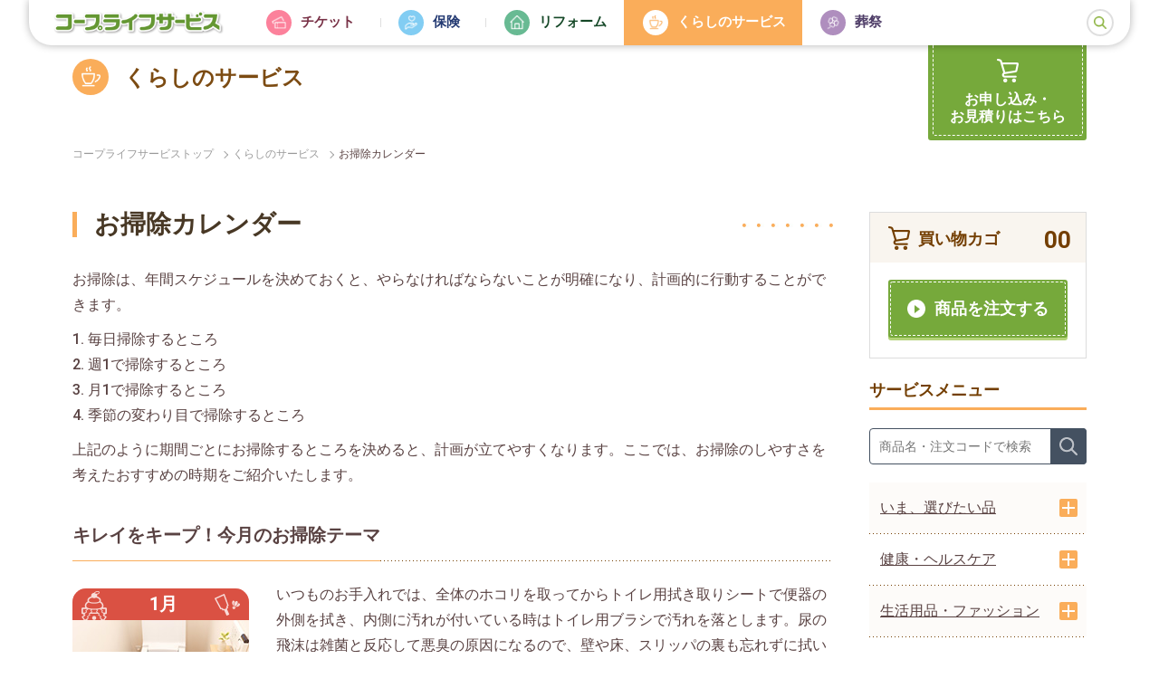

--- FILE ---
content_type: text/html; charset=UTF-8
request_url: https://www.coop-lifeservice.co.jp/kurashi/calendar/
body_size: 8066
content:
<!-- くらしのサービス ヘッダー -->
<!DOCTYPE html>
<html lang="ja" id="pagetop">
	<head>
	<!-- Google Tag Manager -->
	<script>(function(w,d,s,l,i){w[l]=w[l]||[];w[l].push({'gtm.start': new Date().getTime(),event:'gtm.js'});var f=d.getElementsByTagName(s)[0], j=d.createElement(s),dl=l!='dataLayer'?'&l='+l:'';j.async=true;j.src= 'https://www.googletagmanager.com/gtm.js?id='+i+dl;f.parentNode.insertBefore(j,f); })(window,document,'script','dataLayer','GTM-5QTXFXL');</script>
	<!-- End Google Tag Manager -->
		<meta charset="UTF-8">
		<meta name="format-detection" content="telephone=no">
		<meta http-equiv="X-UA-Compatible" content="IE=edge">
		<title>お掃除カレンダー | コープライフサービス</title>
<meta name="description" content="住まいのお掃除カレンダーページです。時期によりおすすめのお掃除内容をご紹介いたします。">
<meta name="keywords" content="">
		<script>
			if ((navigator.userAgent.indexOf('iPhone') > 0) || navigator.userAgent.indexOf('iPod') > 0 || (navigator.userAgent.indexOf('Android') > 0 && navigator.userAgent.indexOf('Mobile')) > 0) {
				document.write('<meta name="viewport" content="width=device-width, initial-scale=1.0, user-scalable=no">');
			}
		</script>
		<link href="/css/style.css" rel="stylesheet">
		<link href="/js/slick/slick.css" rel="stylesheet">
		<link href="/js/slick/slick-theme.css" rel="stylesheet">
		<link rel="shortcut icon" href="/img/favicon.ico">
		<script src="/js/jquery-3.3.1.min.js"></script>
		<script src="/js/jquery-migrate-3.0.1.min.js"></script>
		<script src="/js/slick/slick.min.js"></script>
		<script src="/js/jquery.matchHeight/jquery.matchHeight-min.js"></script>
		<script src="/js/jquery.biggerlink/jquery.biggerlink.min.js"></script>

	</head>

	<body class="page-kurashi_calendar">
	<!-- Google Tag Manager (noscript) -->
	<noscript><iframe src="https://www.googletagmanager.com/ns.html?id=GTM-5QTXFXL" height="0" width="0" style="display:none;visibility:hidden"></iframe></noscript>
	<!-- End Google Tag Manager (noscript) -->
		<div class="c-overlay01"></div>

		<div class="pc-only">
			<header class="c-head06Pc u-headPcScroll">
				<div class="c-head06Logo u-flt"><a href="/"><img src="/img/common/cls_logo.png" alt="コープライフサービス"></a></div>
				<ul class="c-headCateNavi u-flt u-clearfix">
					<li class="u-biggerLink u-flt"><span class="c-cateIcon01 c-cateIcon01--ticket"></span><a href="/ticket/">チケット</a></li>
					<li class="u-biggerLink u-flt"><span class="c-cateIcon01 c-cateIcon01--hoken"></span><a href="/hoken/">保険</a></li>
					<li class="u-biggerLink u-flt"><span class="c-cateIcon01 c-cateIcon01--reform"></span><a href="/reform/">リフォーム</a></li>
					<li class="u-biggerLink u-flt is-curent"><span class="c-cateIcon01 c-cateIcon01--kurashi"></span><a href="/kurashi/">くらしのサービス</a></li>
					<li class="u-biggerLink u-flt"><span class="c-cateIcon01 c-cateIcon01--sosai"></span><a href="/sosai/">葬祭</a></li>
				</ul>
				<div class="c-headSearchBoxBtnPc c-headSearchBoxBtnPc--1 u-flr">
					<span class="btn-search"></span>
					<div class="c-headSearchBoxPc c-headSearchBoxPc--2">
						<script>
							(function() {
							    var cx = '009559901843142441421:p6zh-tep9ha';
							    var gcse = document.createElement('script');
							    gcse.type = 'text/javascript';
							    gcse.async = true;
							    gcse.src = 'https://cse.google.com/cse.js?cx=' + cx;
							    var s = document.getElementsByTagName('script')[0];
							    s.parentNode.insertBefore(gcse, s);
							})();
						</script>
    					<gcse:searchbox-only></gcse:searchbox-only>
					</div>
				</div>
				<nav class="c-head06GnaviPc u-flr c-headRight">
					<ul>
						<li>
							<a href="/guide/">はじめてご利用いただく方へ</a>
						</li>
						<li>
							<a href="https://c.coop-lifeservice.co.jp/about/" target="_blank" rel="noopener noreferrer">コープライフサービスとは</a>
						</li>
					</ul>
				</nav>
			</header>
							<div class="c-headCateTitle u-headPcScroll u-inner01 c-head06CateTitle">
					<a href="/kurashi/"><span class="c-cateIcon01 c-cateIcon01--kurashi"></span><strong>くらしのサービス</strong></a>
				</div>
			
			<div class="c-head06BtnPc u-inner01">
				<div class="c-head06BtnPc__btn u-hover01"><a href="/kurashi/cart/">お申し込み・<br />お見積りはこちら</a></div>
			</div>

		</div>

		<div class="sp-only">
			<header class="c-head06Sp">
				<div class="c-head06Logo"><a href="/"><img src="/img/common/cls_logo.png" alt="コープライフサービス"></a></div>
									<div class="c-headCateTitleSp">
						<a href="/kurashi/"><span class="c-cateIcon01 c-cateIcon01--kurashi"></span><strong>くらしの<br/>サービス</strong></a>
					</div>
								<div class="c-spMenu">
					<nav class="c-head06GnaviSp">
						<div class="c-head06GnaviSp__navi c-head06GnaviSp__navi--1"><a href="/kurashi/">くらしのサービストップページ</a></div>
						<div class="c-head06GnaviSp__search">
							<form action="/kurashi/search/" method="get">
								<input type="text" name="search" placeholder="商品名・注文コードで検索" />
								<input type="submit" />
							</form>
						</div>
						<div class="c-head06GnaviSp__navi__menuTitle">サービスメニューを探す</div>
						<dl class="c-head06GnaviSp__navi c-head06GnaviSp__navi--3 c-spMenuAccordion">
	<dt><a href="/kurashi/service/221">いま、選びたい品</a><span class="c-spMenuAccordionBtn c-spMenuAccordionBtn--kurashi"></span></dt>
		<dd class="c-spMenuAccordionHide"><a href="/kurashi/service/217">デジタルギフトキャンペーン　プレゼント応募要項</a></dd>
		<dd class="c-spMenuAccordionHide"><a href="/kurashi/service/19">手づくりKITの店（2026年2月 手芸コレクション）</a></dd>
	</dl>
<dl class="c-head06GnaviSp__navi c-head06GnaviSp__navi--3 c-spMenuAccordion">
	<dt><a href="/kurashi/service/222">健康・ヘルスケア</a><span class="c-spMenuAccordionBtn c-spMenuAccordionBtn--kurashi"></span></dt>
		<dd class="c-spMenuAccordionHide"><a href="/kurashi/service/119">検査キット</a></dd>
		<dd class="c-spMenuAccordionHide"><a href="/kurashi/service/49">浄水器</a></dd>
		<dd class="c-spMenuAccordionHide"><a href="/kurashi/service/50">補聴器</a></dd>
		<dd class="c-spMenuAccordionHide"><a href="/kurashi/service/136">腰ベルト</a></dd>
		<dd class="c-spMenuAccordionHide"><a href="/kurashi/service/164">爽快ふんばリング</a></dd>
		<dd class="c-spMenuAccordionHide"><a href="/kurashi/service/167">サポーター</a></dd>
		<dd class="c-spMenuAccordionHide"><a href="/kurashi/service/168">クッション</a></dd>
		<dd class="c-spMenuAccordionHide"><a href="/kurashi/service/169">靴下</a></dd>
	</dl>
<dl class="c-head06GnaviSp__navi c-head06GnaviSp__navi--3 c-spMenuAccordion">
	<dt><a href="/kurashi/service/223">生活用品・ファッション</a><span class="c-spMenuAccordionBtn c-spMenuAccordionBtn--kurashi"></span></dt>
		<dd class="c-spMenuAccordionHide"><a href="/kurashi/service/88">家電販売</a></dd>
		<dd class="c-spMenuAccordionHide"><a href="/kurashi/service/71">メガネ・コンタクト</a></dd>
		<dd class="c-spMenuAccordionHide"><a href="/kurashi/service/76">「紳士服」販売</a></dd>
		<dd class="c-spMenuAccordionHide"><a href="/kurashi/service/77">振袖（レンタル・販売）</a></dd>
		<dd class="c-spMenuAccordionHide"><a href="/kurashi/service/151">杖カバー</a></dd>
		<dd class="c-spMenuAccordionHide"><a href="/kurashi/service/163">ひんやりネック</a></dd>
		<dd class="c-spMenuAccordionHide"><a href="/kurashi/service/38">パソコンサポート</a></dd>
	</dl>
<dl class="c-head06GnaviSp__navi c-head06GnaviSp__navi--3 c-spMenuAccordion">
	<dt><a href="/kurashi/service/224">家事サービス・整理・買取</a><span class="c-spMenuAccordionBtn c-spMenuAccordionBtn--kurashi"></span></dt>
		<dd class="c-spMenuAccordionHide"><a href="/kurashi/service/11">お部屋・家財の整理・引越</a></dd>
		<dd class="c-spMenuAccordionHide"><a href="/kurashi/service/8">宅配クリーニング</a></dd>
		<dd class="c-spMenuAccordionHide"><a href="/kurashi/service/1">エアコンクリーニング</a></dd>
		<dd class="c-spMenuAccordionHide"><a href="/kurashi/service/2">ハウスクリーニング</a></dd>
		<dd class="c-spMenuAccordionHide"><a href="/kurashi/service/4">庭木の手入れ</a></dd>
		<dd class="c-spMenuAccordionHide"><a href="/kurashi/service/3">布団クリーニング</a></dd>
		<dd class="c-spMenuAccordionHide"><a href="/kurashi/service/30">ふとんリフォーム（掛ふとん・羽毛）</a></dd>
		<dd class="c-spMenuAccordionHide"><a href="/kurashi/service/31">ふとんリフォーム（掛/敷ふとん・わた）</a></dd>
		<dd class="c-spMenuAccordionHide"><a href="/kurashi/service/32">ふとんリフォーム（掛/敷ふとん・羊毛）</a></dd>
		<dd class="c-spMenuAccordionHide"><a href="/kurashi/service/33">ふとんリフォーム（座布団）</a></dd>
		<dd class="c-spMenuAccordionHide"><a href="/kurashi/service/34">ふとんリフォーム（ベッドマット・ベビー布団）</a></dd>
		<dd class="c-spMenuAccordionHide"><a href="/kurashi/service/7">フロアコーティング（神奈川）</a></dd>
	</dl>
<dl class="c-head06GnaviSp__navi c-head06GnaviSp__navi--3 c-spMenuAccordion">
	<dt><a href="/kurashi/service/225">学習・趣味</a><span class="c-spMenuAccordionBtn c-spMenuAccordionBtn--kurashi"></span></dt>
		<dd class="c-spMenuAccordionHide"><a href="/kurashi/service/51">ECCジュニア</a></dd>
		<dd class="c-spMenuAccordionHide"><a href="/kurashi/service/52">月刊ポピー</a></dd>
		<dd class="c-spMenuAccordionHide"><a href="/kurashi/service/54">スマイルゼミ</a></dd>
		<dd class="c-spMenuAccordionHide"><a href="/kurashi/service/21">旅行</a></dd>
		<dd class="c-spMenuAccordionHide"><a href="/kurashi/service/78">ひな人形・五月人形</a></dd>
		<dd class="c-spMenuAccordionHide"><a href="/kurashi/service/175">自動車教習所</a></dd>
	</dl>
						<div class="c-head06GnaviSp__navi__menuTitle">ご利用方法</div>
						<div class="c-head06GnaviSp__navi c-head06GnaviSp__navi--2"><a href="/kurashi/calendar/">お掃除カレンダー</a></div>
						<div class="c-head06GnaviSp__navi c-head06GnaviSp__navi--2"><a href="/kurashi/application/">お申し込み方法</a></div>
						<div class="c-head06GnaviSp__navi c-head06GnaviSp__navi--2"><a href="/kurashi/voice/">組合員の声</a></div>
						<div class="c-head06GnaviSp__navi c-head06GnaviSp__navi--2"><a href="/kurashi/faq/">よくあるご質問</a></div>
						<div class="c-head06GnaviSp__navi__menuTitle">コープのくらしのサービス</div>
						<div class="u-dispNone"></div>
						<div class="c-head06GnaviSp__navi c-head06GnaviSp__navi--2"><a href="https://saas.actibookone.com/content/detail?param=eyJjb250ZW50TnVtIjo0NTA4NDl9&detailFlg=1&_ga=2.240733185.364127405.1555291649-1839278617.1550623960" target="_blank" rel="noopener noreferrer">フレッシュ★UP最新号</a></div>
						<div class="c-head06GnaviSp__navi c-head06GnaviSp__navi--2"><a href="https://saas.actibookone.com/content/detail?param=eyJjb250ZW50TnVtIjoxOTIzNjB9&detailFlg=1&_ga=2.229277726.364127405.1555291649-1839278617.1550623960" target="_blank" rel="noopener noreferrer">チケットガイド 最新号</a></div>
					</nav>
					<div class="c-head06BtnSp"><a href="/kurashi/cart/">お申込・お見積りはこちら</a></div>
					<div class="c-head06LinkSp">
						<dl>
							<dt>
								<a href="/">コープライフサービストップ</a>
							</dt>
							<dd>
								<ul class="u-clearfix">
									<li class="u-flt">
										<a href="/ticket/">チケット</a>
									</li>
									<li class="u-flt">
										<a href="/hoken/">保険</a>
									</li>
									<li class="u-flt">
										<a href="/reform/">リフォーム</a>
									</li>
									<li class="u-flt">
										<a href="/sosai/">葬祭</a>
									</li>
								</ul>
							</dd>
						</dl>
						<div><a href="https://c.coop-lifeservice.co.jp/" target="_blank" rel="noopener noreferrer">コープライフサービスのコーポレートサイトはこちら</a></div>
					</div>

					<div class="c-spMenuCloseBtn c-spMenuCloseBtn--kurashi">
						<span class="c-spMenuCloseBtn__1"></span>
						<span class="c-spMenuCloseBtn__2"></span>
						<span class="c-spMenuCloseBtn__3">CLOSE</span>
					</div>
				</div>
				<div class="c-spMenuBtn c-spMenuBtn--2">
					<span class="c-spMenuBtn__1"></span>
					<span class="c-spMenuBtn__2"></span>
					<span class="c-spMenuBtn__3"></span>
					<span class="c-spMenuBtn__4">MENU</span>
					<span class="c-spMenuBtn__5">CLOSE</span>
				</div>
			</header>
		</div>
<div class="l-contentService">
    <div class="p-kurashiCalendar">

        <nav class="c-breadcrumb1 c-breadcrumb1--kurashi pc-only">
            <ul class="u-inner01">
                <li>
                    <a href="/">コープライフサービストップ</a>
                </li>
                <li>
                    <a href="/kurashi/">くらしのサービス</a>
                </li>
                <li>
                    お掃除カレンダー
                </li>
            </ul>
        </nav>

        <div class="l-contentServiceIn">
            <div class="l-contentServiceMain">
                <h1 class="c-kurashiTitle02">お掃除カレンダー</h1>
                <section class="p-kurashiCalendar01">
                    <p>お掃除は、年間スケジュールを決めておくと、やらなければならないことが明確になり、計画的に行動することができます。</p>
                    <ul>
                        <li>1. 毎日掃除するところ</li>
                        <li>2. 週1で掃除するところ</li>
                        <li>3. 月1で掃除するところ</li>
                        <li>4. 季節の変わり目で掃除するところ</li>
                    </ul>
                    <p>上記のように期間ごとにお掃除するところを決めると、計画が立てやすくなります。ここでは、お掃除のしやすさを考えたおすすめの時期をご紹介いたします。</p>
                    <div class="p-kurashiCalendar01__content01">
                        <h2 class="c-kurashiTitle04"><span>キレイをキープ！今月のお掃除テーマ</span></h2>
                        <!-- 下記の記述消さないでください -->
                        <div class="p-kurashiCalendar01__content01__calendar u-flt u-clearfix"></div>
                        <p class="p-kurashiCalendar01__content01__txt01 u-flt">
                            いつものお手入れでは、全体のホコリを取ってからトイレ用拭き取りシートで便器の外側を拭き、内側に汚れが付いている時はトイレ用ブラシで汚れを落とします。尿の飛沫は雑菌と反応して悪臭の原因になるので、壁や床、スリッパの裏も忘れずに拭いてキレイにします。<br><br>
                            しっかり掃除をするときは、黄ばみ、尿石汚れ、黒ずみなどのしつこい汚れを落とすために、専用洗剤をかけてしばらく置きます、洗剤がなじんだら、ブラシでこするだけで汚れが落ちます。<br><br>
                            タンク内は常に水が溜まっており、黒カビが発生しやすい場所なので定期的に掃除しましょう。止水栓をしっかり閉めてからタンクのフタを開け、裏側やタンク内をブラシで掃除します。洗い終わったらフタを閉めて、止水栓を開けて給水してください。<br><br>
                            トイレ掃除を簡単に済ませたい場合は、一度ハウスクリーニングのプロにお願いして徹底的に掃除してもらったり、汚れが付きにくくなる水廻りコーティングをしたりすると、毎日便座や便器の周りを軽く拭くだけでキレイな状態が保てます。また、トイレが故障していたり、老朽化していたら、汚れがつきにくい素材や自動洗浄機能の付いたトイレにリフォームしてしまうのも一案です。
                        </p>
                    </div>
                    <div class="p-kurashiCalendar01__content02">
                        <h2 class="c-kurashiTitle04"><span>年間お掃除計画</span></h2>
                        <div class="p-kurashiCalendar01__content02__calendarList u-clearfix">

                            <div class="p-kurashiCalendarBox u-flt is-thisMonth is-thisMonth--01">
                                <span class="p-kurashiCalendarBox__month">1月</span>
                                <img src="/img/kurashi/calendar_img09.jpg" alt="">
                                <div class="p-kurashiCalendarBox__txt02">
                                    <h3>トイレ</h3>
                                    <p>トイレはいつもキレイにしておきたいものです。年の初めに念入りに磨き、さわやかな一年を迎えましょう。</p>
                                </div>
                            </div>

                            <div class="p-kurashiCalendarBox u-flt">
                                <span class="p-kurashiCalendarBox__month">2月</span>
                                <img src="/img/kurashi/calendar_img07.jpg" alt="">
                                <div class="p-kurashiCalendarBox__txt">
                                    <h3>洗面所</h3>
                                    <p>寒い時期はインフルエンザやノロウイルスなどの感染症への注意が必要です。特に雑菌の繁殖しやすい洗面所はしっかり掃除し、感染を予防しましょう。</p>
                                </div>
                            </div>
                            <div class="p-kurashiCalendarBox u-flt">
                                <span class="p-kurashiCalendarBox__month">3月</span>
                                <img src="/img/kurashi/calendar_img13.jpg" alt="">
                                <div class="p-kurashiCalendarBox__txt">
                                    <h3>玄関</h3>
                                    <p>春になったら、花粉症の対策に玄関掃除を行いましょう。家の入口である玄関は、花粉症対策の最前線でもあります。花粉が舞い上がらないようにするためには、拭き掃除や掃除機の活用が有効です。</p>
                                </div>
                            </div>
                            <div class="p-kurashiCalendarBox u-flt">
                                <span class="p-kurashiCalendarBox__month">4月</span>
                                <img src="/img/kurashi/calendar_img14.jpg" alt="">
                                <div class="p-kurashiCalendarBox__txt">
                                    <h3>クローゼット・押入れ</h3>
                                    <p>衣替えの際にクローゼットを掃除すると効率的です。自宅に回収に来て、次のシーズンまで保管してくれる宅配クリーニングサービスや、年に一度ふとんクリーニングを利用するのもおすすめです。</p>
                                </div>
                            </div>
                            <div class="p-kurashiCalendarBox u-flt">
                                <span class="p-kurashiCalendarBox__month">5月</span>
                                <img src="/img/kurashi/calendar_img04.jpg" alt="">

                                <div class="p-kurashiCalendarBox__txt">
                                    <h3>エアコンクリーニング</h3>
                                    <p>夏の暑い時期や冬の寒い時期をはじめ、ほぼ1年中お世話になっているエアコン。本格的な夏になる前にお掃除して、気持ちよく利用しましょう。</p>
                                </div>
                            </div>
                            <div class="p-kurashiCalendarBox u-flt">
                                <span class="p-kurashiCalendarBox__month">6月</span>
                                <img src="/img/kurashi/calendar_img01.jpg" alt="">

                                <div class="p-kurashiCalendarBox__txt">
                                    <h3>窓</h3>
                                    <p>排気ガス、土、砂、花粉などが付着して汚れやすい窓ガラスの掃除は、湿気が汚れを浮き立たせてくれる梅雨の直後がおすすめです。</p>
                                </div>
                            </div>
                            <div class="p-kurashiCalendarBox u-flt">
                                <span class="p-kurashiCalendarBox__month">7月</span>
                                <img src="/img/kurashi/calendar_img15.jpg" alt="">
                                <div class="p-kurashiCalendarBox__txt">
                                    <h3>レンジフード</h3>
                                    <p>気温が高い夏はレンジフード（換気扇）の油汚れが軟らかくなり、落としやすくなる時期です。やるなら夏の暑い時期がベストです。</p>
                                </div>
                            </div>
                            <div class="p-kurashiCalendarBox u-flt">
                                <span class="p-kurashiCalendarBox__month">8月</span>
                                <img src="/img/kurashi/calendar_img16.jpg" alt="">
                                <div class="p-kurashiCalendarBox__txt">
                                    <h3>浴室</h3>
                                    <p>夏は水仕事が苦にならないものの、湿度が高くカビが発生しやすい季節です。浴槽や壁についたカビや水アカを徹底的に落としましょう。</p>
                                </div>
                            </div>
                            <div class="p-kurashiCalendarBox u-flt">
                                <span class="p-kurashiCalendarBox__month">9月</span>
                                <img src="/img/kurashi/calendar_img11.jpg" alt="">
                                <div class="p-kurashiCalendarBox__txt">
                                    <h3>庭の手入れ</h3>
                                    <p>暑さが落ち着いて過ごしやすくなる夏の終わりには、庭の雑草や害虫の対策に取り組むのがおすすめです。キレイな庭で紅葉の秋に備えましょう。</p>
                                </div>
                            </div>
                            <div class="p-kurashiCalendarBox u-flt">
                                <span class="p-kurashiCalendarBox__month">10月</span>
                                <img src="/img/kurashi/calendar_img06.jpg" alt="">

                                <div class="p-kurashiCalendarBox__txt">
                                    <h3>キッチン</h3>
                                    <p>毎日利用するキッチンは、油汚れ・水アカ・カビなどで汚れやすいところです。寒くなる前に、キッチン周りの大掃除をしましょう。</p>
                                </div>
                            </div>
                            <div class="p-kurashiCalendarBox u-flt">
                                <span class="p-kurashiCalendarBox__month">11月</span>
                                <img src="/img/kurashi/calendar_img10.jpg" alt="">

                                <div class="p-kurashiCalendarBox__txt">
                                    <h3>フローリングの手入れ</h3>
                                    <p>春・秋はフローリングにワックスを塗布するのにちょうどいい気温・湿度になっています。塗布前にはフローリングをしっかり磨きましょう。</p>
                                </div>
                            </div>
                            <div class="p-kurashiCalendarBox u-flt">
                                <span class="p-kurashiCalendarBox__month">12月</span>
                                <img src="/img/kurashi/calendar_img17.jpg" alt="">
                                <div class="p-kurashiCalendarBox__txt">
                                    <h3>和室</h3>
                                    <p>湿気のある夏が貼り替えに適しているふすまや障子と異なり、畳は乾燥する冬が替え時です。年末には家中の大掃除とともに畳替えをし、スッキリとした気持ちで新年を迎えましょう。</p>
                                </div>
                            </div>
                        </div>


                    </div>

                </section>

            </div>
            <div class="l-contentServiceSide">
                <!-- くらしのサービス サイドナビ -->

<aside class="c-side06">

	<dl class="c-side06__box01">
		<dt>
	買い物カゴ<span>00</span>
</dt>
		<dd>
			<a href="/kurashi/cart/" class="c-side06__btn u-hover01 u-biggerLink">商品を注文する</a>
		</dd>
	</dl>

	<div class="c-side06__title">サービスメニュー</div>

	<div class="c-side06__search">
		<form action="/kurashi/search/" method="get">
			<input type="text" name="search" placeholder="商品名・注文コードで検索" />
			<input type="submit" />
		</form>
	</div>

	<nav class="c-side06Navi">
	<div class="l-right">
		<ul class="c-listLink">
						<li class="c-listLink__item">
								<a href="/kurashi/service/221" class="jsShowMore">いま、選びたい品 <span class="plus"></span></a>
				<ul class="c-listLink__list">
										<li><a href="/kurashi/service/217">デジタルギフトキャンペーン　プレゼント応募要項</a></li>
										<li><a href="/kurashi/service/19">手づくりKITの店（2026年2月 手芸コレクション）</a></li>
									</ul>
							</li>
						<li class="c-listLink__item">
								<a href="/kurashi/service/222" class="jsShowMore">健康・ヘルスケア <span class="plus"></span></a>
				<ul class="c-listLink__list">
										<li><a href="/kurashi/service/119">検査キット</a></li>
										<li><a href="/kurashi/service/49">浄水器</a></li>
										<li><a href="/kurashi/service/50">補聴器</a></li>
										<li><a href="/kurashi/service/136">腰ベルト</a></li>
										<li><a href="/kurashi/service/164">爽快ふんばリング</a></li>
										<li><a href="/kurashi/service/167">サポーター</a></li>
										<li><a href="/kurashi/service/168">クッション</a></li>
										<li><a href="/kurashi/service/169">靴下</a></li>
									</ul>
							</li>
						<li class="c-listLink__item">
								<a href="/kurashi/service/223" class="jsShowMore">生活用品・ファッション <span class="plus"></span></a>
				<ul class="c-listLink__list">
										<li><a href="/kurashi/service/88">家電販売</a></li>
										<li><a href="/kurashi/service/71">メガネ・コンタクト</a></li>
										<li><a href="/kurashi/service/76">「紳士服」販売</a></li>
										<li><a href="/kurashi/service/77">振袖（レンタル・販売）</a></li>
										<li><a href="/kurashi/service/151">杖カバー</a></li>
										<li><a href="/kurashi/service/163">ひんやりネック</a></li>
										<li><a href="/kurashi/service/38">パソコンサポート</a></li>
									</ul>
							</li>
						<li class="c-listLink__item">
								<a href="/kurashi/service/224" class="jsShowMore">家事サービス・整理・買取 <span class="plus"></span></a>
				<ul class="c-listLink__list">
										<li><a href="/kurashi/service/11">お部屋・家財の整理・引越</a></li>
										<li><a href="/kurashi/service/8">宅配クリーニング</a></li>
										<li><a href="/kurashi/service/1">エアコンクリーニング</a></li>
										<li><a href="/kurashi/service/2">ハウスクリーニング</a></li>
										<li><a href="/kurashi/service/4">庭木の手入れ</a></li>
										<li><a href="/kurashi/service/3">布団クリーニング</a></li>
										<li><a href="/kurashi/service/30">ふとんリフォーム（掛ふとん・羽毛）</a></li>
										<li><a href="/kurashi/service/31">ふとんリフォーム（掛/敷ふとん・わた）</a></li>
										<li><a href="/kurashi/service/32">ふとんリフォーム（掛/敷ふとん・羊毛）</a></li>
										<li><a href="/kurashi/service/33">ふとんリフォーム（座布団）</a></li>
										<li><a href="/kurashi/service/34">ふとんリフォーム（ベッドマット・ベビー布団）</a></li>
										<li><a href="/kurashi/service/7">フロアコーティング（神奈川）</a></li>
									</ul>
							</li>
						<li class="c-listLink__item">
								<a href="/kurashi/service/225" class="jsShowMore">学習・趣味 <span class="plus"></span></a>
				<ul class="c-listLink__list">
										<li><a href="/kurashi/service/51">ECCジュニア</a></li>
										<li><a href="/kurashi/service/52">月刊ポピー</a></li>
										<li><a href="/kurashi/service/54">スマイルゼミ</a></li>
										<li><a href="/kurashi/service/21">旅行</a></li>
										<li><a href="/kurashi/service/78">ひな人形・五月人形</a></li>
										<li><a href="/kurashi/service/175">自動車教習所</a></li>
									</ul>
							</li>
					</ul>
	</div>

</nav>

	<div class="c-side06__title c-side06__title--2">ご利用方法</div>

	<nav class="c-side06Navi">

		<div class="l-right">
			<ul class="c-listLink">
				<li class="c-listLink__item">
					<a href="/kurashi/application/">お申し込み方法</a>
				</li>
				<li class="c-listLink__item">
					<a href="/kurashi/voice/">組合員の声</a>
				</li>
				<li class="c-listLink__item">
					<a href="/kurashi/faq/">よくあるご質問</a>
				</li>
			</ul>
		</div>

	</nav>

	<div class="c-side__bnr">
		<a href="https://saas.actibookone.com/content/detail?param=eyJjb250ZW50TnVtIjo0NTA4NDl9" target="_blank" rel="noopener noreferrer"><img src="/img/reform/side_bnr01.jpg" alt="フレッシュ★UP最新号" /></a>
		<a href="https://saas.actibookone.com/content/detail?param=eyJjb250ZW50TnVtIjoxOTIzNjB9&detailFlg=1&pNo=1" target="_blank" rel="noopener noreferrer"><img src="/img/ticket/side_bnr01.jpg" alt="チケットに関する お得情報が満載！チケットガイド最新号" /></a>
	</div>


</aside>
            </div>
        </div>
    </div>
</div>
<!-- くらしのサービス フッター -->

<div class="c-kurashiFlortingBnr sp-only">
    <a href="/kurashi/cart/">お申込・お見積りはこちら</a>
</div>
<footer class="c-foot06">
    <div class="c-pagetop">
        <a href="#pagetop"><img src="/img/common/pagetop.png" alt="PAGE TOP" /></a>
    </div>
    <div class="c-foot06NaviArea u-inner01 u-clearfix pc-only">
        <div class="c-foot06Link u-flt">
            <div class="c-foot06Logo">
                <a href="/"><img src="/img/common/cls_logo.png" alt="コープライフサービス" /></a>
            </div>
            <dl>
                <dt><a href="/">コープライフサービスの<br />サービス</a></dt>
                <dd><a href="/ticket/">チケット</a></dd>
                <dd><a href="/hoken/">保険</a></dd>
                <dd><a href="/reform/">リフォーム</a></dd>
                <dd><a href="/kurashi/">くらしのサービス</a></dd>
                <dd><a href="/sosai/">葬祭</a></dd>
                <dd><a href="https://c.coop-lifeservice.co.jp/" target="_blank" rel="noopener noreferrer">コーポレート情報</a></dd>
            </dl>
        </div>
        <div class="c-foot06Navi01 u-flt u-clearfix">
            <div class="c-foot06Navi01__nav01">
                <dt class="c-foot06Navi__menuTitle">
                    サービスメニュー
                </dt>
                
<dd class="c-foot06Navi01__content">
	<dl>
				<dt>
			<a href="/kurashi/service/221">いま、選びたい品</a>
		</dt>
				<dd>
			<a href="/kurashi/service/217">デジタルギフトキャンペーン　プレゼント応募要項</a>
		</dd>
				<dd>
			<a href="/kurashi/service/19">手づくりKITの店（2026年2月 手芸コレクション）</a>
		</dd>
						<dt>
			<a href="/kurashi/service/222">健康・ヘルスケア</a>
		</dt>
				<dd>
			<a href="/kurashi/service/119">検査キット</a>
		</dd>
				<dd>
			<a href="/kurashi/service/49">浄水器</a>
		</dd>
				<dd>
			<a href="/kurashi/service/50">補聴器</a>
		</dd>
				<dd>
			<a href="/kurashi/service/136">腰ベルト</a>
		</dd>
				<dd>
			<a href="/kurashi/service/164">爽快ふんばリング</a>
		</dd>
				<dd>
			<a href="/kurashi/service/167">サポーター</a>
		</dd>
				<dd>
			<a href="/kurashi/service/168">クッション</a>
		</dd>
				<dd>
			<a href="/kurashi/service/169">靴下</a>
		</dd>
						<dt>
			<a href="/kurashi/service/223">生活用品・ファッション</a>
		</dt>
				<dd>
			<a href="/kurashi/service/88">家電販売</a>
		</dd>
				<dd>
			<a href="/kurashi/service/71">メガネ・コンタクト</a>
		</dd>
				<dd>
			<a href="/kurashi/service/76">「紳士服」販売</a>
		</dd>
				<dd>
			<a href="/kurashi/service/77">振袖（レンタル・販売）</a>
		</dd>
				<dd>
			<a href="/kurashi/service/151">杖カバー</a>
		</dd>
				<dd>
			<a href="/kurashi/service/163">ひんやりネック</a>
		</dd>
				<dd>
			<a href="/kurashi/service/38">パソコンサポート</a>
		</dd>
						<dt>
			<a href="/kurashi/service/224">家事サービス・整理・買取</a>
		</dt>
				<dd>
			<a href="/kurashi/service/11">お部屋・家財の整理・引越</a>
		</dd>
				<dd>
			<a href="/kurashi/service/8">宅配クリーニング</a>
		</dd>
				<dd>
			<a href="/kurashi/service/1">エアコンクリーニング</a>
		</dd>
				<dd>
			<a href="/kurashi/service/2">ハウスクリーニング</a>
		</dd>
				<dd>
			<a href="/kurashi/service/4">庭木の手入れ</a>
		</dd>
				<dd>
			<a href="/kurashi/service/3">布団クリーニング</a>
		</dd>
				<dd>
			<a href="/kurashi/service/30">ふとんリフォーム（掛ふとん・羽毛）</a>
		</dd>
				<dd>
			<a href="/kurashi/service/31">ふとんリフォーム（掛/敷ふとん・わた）</a>
		</dd>
				<dd>
			<a href="/kurashi/service/32">ふとんリフォーム（掛/敷ふとん・羊毛）</a>
		</dd>
				<dd>
			<a href="/kurashi/service/33">ふとんリフォーム（座布団）</a>
		</dd>
				<dd>
			<a href="/kurashi/service/34">ふとんリフォーム（ベッドマット・ベビー布団）</a>
		</dd>
				<dd>
			<a href="/kurashi/service/7">フロアコーティング（神奈川）</a>
		</dd>
						<dt>
			<a href="/kurashi/service/225">学習・趣味</a>
		</dt>
				<dd>
			<a href="/kurashi/service/51">ECCジュニア</a>
		</dd>
				<dd>
			<a href="/kurashi/service/52">月刊ポピー</a>
		</dd>
				<dd>
			<a href="/kurashi/service/54">スマイルゼミ</a>
		</dd>
				<dd>
			<a href="/kurashi/service/21">旅行</a>
		</dd>
				<dd>
			<a href="/kurashi/service/78">ひな人形・五月人形</a>
		</dd>
				<dd>
			<a href="/kurashi/service/175">自動車教習所</a>
		</dd>
					</dl>
</dd>
            </div>
        </div>
        <div class="c-foot06Navi02 u-flr">
            <dl class="c-foot06Navi02__nav">
                <dt class="c-foot06Navi__menuTitle">
                    人気サービス
                </dt>
                <dd>
	<a href="/kurashi/service/1">エアコンクリーニング</a>
</dd>
<dd>
	<a href="/kurashi/service/2">ハウスクリーニング</a>
</dd>
<dd>
	<a href="/kurashi/service/4">庭木の手入れ</a>
</dd>
<dd>
	<a href="/kurashi/service/3">布団クリーニング</a>
</dd>
<dd>
	<a href="/kurashi/service/7">フロアコーティング（神奈川）</a>
</dd>
<dd>
	<a href="/kurashi/service/19">手づくりKITの店（2026年2月 手芸コレクション）</a>
</dd>
                <dt class="c-foot06Navi__menuTitle">
                    ご利用方法
                </dt>
                <dd>
                    <a href="/kurashi/calendar/">お掃除カレンダー</a>
                </dd>
                <dd>
                    <a href="/kurashi/application/">お申し込み方法</a>
                </dd>
                <dd>
                    <a href="/kurashi/voice/">組合員の声</a>
                </dd>
                <dd>
                    <a href="/kurashi/faq/">よくあるご質問</a>
                </dd>
                <dd class="c-foot06Navi2__lineBleak"></dd>
                <dd>
                    <a href="/kurashi/cart/">お申し込み・お見積りフォーム</a>
                </dd>
            </dl>
        </div>
    </div>
    <div class="c-footBnr">
        <ul class="u-inner01">
            <li><a href="https://www.ucoop.or.jp/" target="_blank" rel="noopener noreferrer">
                    <img class="pc-only" src="/img/common/footer_bnr01_v2.jpg" alt="COOP ユーコープ" />
                    <img class="sp-only" src="/img/common/footer_bnr01_v2_sp.jpg" width="69" height="21" alt="COOP ユーコープ" />
                </a></li>
            <li><a href="https://www.ouchi.coop/" target="_blank" rel="noopener noreferrer">
                    <img class="pc-only" src="/img/common/footer_bnr02_v2.jpg" alt="おうちCO-OP" />
                    <img class="sp-only" src="/img/common/footer_bnr02_v2_sp.jpg" width="73" height="11" alt="おうちCO-OP" />
                </a></li>
            <li><a href="https://www.maici.coop/" target="_blank" rel="noopener noreferrer">
                    <img class="pc-only" src="/img/common/footer_bnr06_v2.jpg" alt="コープの夕食宅配Maici(マイシィ)" />
                    <img class="sp-only" src="/img/common/footer_bnr06_v2_sp.jpg" width="48" height="34" alt="コープの夕食宅配Maici(マイシィ)" />
                </a></li>
            <li><a href="http://www.uraga-coop.or.jp/" target="_blank" rel="noopener noreferrer">
                    <img class="pc-only" src="/img/common/footer_bnr03_v2.jpg" alt="うらがCO－OP" />
                    <img class="sp-only" src="/img/common/footer_bnr03_v2_sp.jpg" width="71" height="11" alt="うらがCO－OP" />
                </a></li>
            <li><a href="http://www.kaiin-coop.or.jp/" target="_blank" rel="noopener noreferrer">
                    <img class="pc-only" src="/img/common/footer_bnr04_v2.jpg" alt="全日本海員生協" />
                    <img class="sp-only" src="/img/common/footer_bnr04_v2_sp.jpg" width="69" height="10" alt="全日本海員生協" />
                </a></li>
            <li><a href="http://www.fujifilm.coop/" target="_blank" rel="noopener noreferrer">
                    <img class="pc-only" src="/img/common/footer_bnr05_v2.jpg" alt="富士フイルム生協" />
                    <img class="sp-only" src="/img/common/footer_bnr05_v2_sp.jpg" width="80" height="10" alt="富士フイルム生協" />
                </a></li>

        </ul>
    </div>
    <div class="c-footLink">
        <ul>
            <li><a href="/privacy/">個人情報保護方針</a></li>
            <li><a href="/tokushoho/">特定商取引法に基づく表記</a></li>
            <li><a href="/antisocial/">反社会的勢力への基本方針</a></li>
            <li><a href="/customerharassment/">カスタマーハラスメントに<br class="sp-only">対する基本方針</a></li>
        </ul>
    </div>
    <div class="c-footCopyright">
        <div class="c-foot06LogoSp sp-only">
            <a href="/"><img src="/img/common/cls_logo.png" alt="コープライフサービス" /></a>
        </div>
        Copyright(C) coop-lifeservice. All Rights Reserved.
    </div>
</footer>
<script src="/js/jPages.min.js"></script>
<script src="/js/functions.js"></script>
<!--objedt-fit（IE対策）-->
<script src="https://cdnjs.cloudflare.com/ajax/libs/object-fit-images/3.2.3/ofi.js"></script>
<script>
    objectFitImages();
</script>
</body>

</html>

--- FILE ---
content_type: application/javascript
request_url: https://www.coop-lifeservice.co.jp/js/functions.js
body_size: 12282
content:
/*-----------------------
 * 共通変数定義
 ------------------------*/
var breakPoint1 = 640;
var breakPoint2 = 1120;
var $window = $(window);
var $body = $("body");
var $html = $("html");
var $bodyHtml = $("body,html");
var winwidth = window.innerWidth;
var _touch = "ontouchstart" in document ? "touchstart" : "click";

$window.on("load resize", function () {
    if ($body.innerHeight() < $window.innerHeight()) {
        $(".c-footer08").addClass("is-fixed");
    }

    if ($(".c-footer08.is-fixed").length) {
        var hFooter = $(".c-footer08.is-fixed").innerHeight();
        if ($body.innerHeight() + hFooter >= $window.innerHeight()) {
            $(".c-footer08").removeClass("is-fixed");
        }
    }
});

/*-----------------------
 * DOMロード後に発火
 ------------------------*/
$(function () {
    /*-----------------------
	* 共通
	------------------------*/

    if (!$("#is-request").length) {
        //スムーススクロール
        $('a[href^="#"]').on(_touch, function (e) {
            var destination = $(this).attr("href");
            var destinationPos;
            var top = 60;
            if ($(".p-sosaiFaq").length > 0) {
                top = 75;
            }
            if ($(".reformServiceScroll-js").length > 0) {
                top = 80;
            }
            if ($(".p-sosaiKnowledgeAttendee").length > 0) {
                top = 80;
            }
            if ($(this).hasClass("p-hokenLpScroll-js")) {
                top = 20;
            }
            if ($(this).hasClass("p-hokenLpScroll-js2")) {
                top = 0;
                console.log(top);
            }
            if ($window.width() < breakPoint1 + 1) {
                top = 50;
                if ($(".reformServiceScroll-js").length > 0) {
                    top = 60;
                }
                if ($(this).hasClass("p-hokenLpScroll-js")) {
                    top = 20;
                }
                if ($(this).hasClass("p-hokenLpScroll-js2")) {
                    top = 0;
                    console.log(top);
                }
            }
            if (!(destination == "#" || $(this).hasClass("u-noSmoothScroll"))) {
                $bodyHtml.animate(
                    {
                        scrollTop: $(destination).offset().top - top,
                    },
                    1000
                );
            }
            return false;
        });
    }

    //スクロールでフェードイン表示
    if ($(".u-fadeIn").length > 0) {
        window.sr = ScrollReveal({
            origin: "bottom",
            distance: "30px",
            duration: "1000",
            delay: "300",
        });
        sr.reveal(".u-fadeIn");
    }

    //フィックスメニュー　横スクロール対応
    window.addEventListener("scroll", _handleScroll, false);
    function _handleScroll() {
        $(".u-headPcScroll").css({
            left: -window.scrollX + "px",
        });
    }

    //電話番号リンク　PC無効化
    $('a[href^="tel:"]').on("click", function () {
        winwidth = window.innerWidth;
        if (winwidth <= breakPoint1) {
            return true;
        } else {
            return false;
        }
    });

    //DIVなど範囲リンク
    if ($(".u-biggerLink").length > 0) {
        $(".u-biggerLink").biggerlink();
    }

    //高さ揃え
    if ($(".u-matchHeight").length > 0) {
        $(".u-matchHeight").matchHeight();
    }

    //.c-step__body
    if ($(".c-step__body").length > 0) {
        $(".c-step__body").matchHeight();
    }

    //
    var scrollPosi;
    function bodyFix() {
        scrollPosi = $(window).scrollTop();
        $body.css({
            position: "fixed",
            width: "100%",
            "z-index": "1",
            top: -scrollPosi,
        });
    }
    function bodyFixReset() {
        $body.css({
            position: "relative",
            width: "auto",
            top: "auto",
        });
        $bodyHtml.scrollTop(scrollPosi);
    }

    //スマホメニュー開閉（共通）
    $(".c-spMenuBtn").on(_touch, function () {
        if ($(this).hasClass("is-open")) {
            bodyFixReset();
            $(this).removeClass("is-open");
            $(".c-spMenu")
                .stop()
                .animate(
                    {
                        opacity: 0,
                    },
                    300,
                    function () {
                        $(this).removeClass("is-open").removeAttr("style");
                    }
                );
        } else {
            bodyFix();
            $(this).addClass("is-open");
            $(".c-spMenu").addClass("is-open").stop().animate(
                {
                    opacity: 1,
                },
                300
            );
        }
    });
    $(".c-spMenuCloseBtn").on(_touch, function () {
        bodyFixReset();
        $(".c-spMenuBtn").removeClass("is-open");
        $(".c-spMenu")
            .stop()
            .animate(
                {
                    opacity: 0,
                },
                300,
                function () {
                    $(this).removeClass("is-open").removeAttr("style");
                }
            );
    });

    $(".c-spMenuBtn2").on(_touch, function () {
        if ($(this).hasClass("is-open")) {
            //googleサイト内検索modalが開いていた場合はmodalを閉じる
            if ($("#js-overlay2").hasClass("is-open2")) {
                $("#js-overlay2").removeClass("is-open2");
                $("#js-modal2").removeClass("is-open2");
            }
            bodyFixReset();
            $(this).removeClass("is-open");
            $(".c-spMenu2")
                .stop()
                .animate(
                    {
                        opacity: 0,
                    },
                    300,
                    function () {
                        $(this).removeClass("is-open").removeAttr("style");
                    }
                );
        } else {
            bodyFix();
            $(this).addClass("is-open");
            $(".c-spMenu2").addClass("is-open").stop().animate(
                {
                    opacity: 1,
                },
                300
            );
        }
    });
    $(".c-spMenuCloseBtn2").on(_touch, function () {
        bodyFixReset();
        $(".c-spMenuBtn2").removeClass("is-open");
        $(".c-spMenu2")
            .stop()
            .animate(
                {
                    opacity: 0,
                },
                300,
                function () {
                    $(this).removeClass("is-open").removeAttr("style");
                }
            );
    });

    //スマホメニュー　アコーディオン（共通）
    $(".c-spMenuAccordionBtn").each(function () {
        $(this).on(_touch, function () {
            if (!$(this).parents(".c-spMenuAccordion").hasClass("is-open")) {
                $(this).parents(".c-spMenuAccordion").addClass("is-open");
            } else {
                $(this).parents(".c-spMenuAccordion").removeClass("is-open");
            }
        });
        $(this)
            .prev("em")
            .on(_touch, function () {
                if (
                    !$(this).parents(".c-spMenuAccordion").hasClass("is-open")
                ) {
                    $(this).parents(".c-spMenuAccordion").addClass("is-open");
                } else {
                    $(this)
                        .parents(".c-spMenuAccordion")
                        .removeClass("is-open");
                }
            });
    });
    $('[data-toggle="true"]').on("click", function () {
        $target = $(this.dataset.target);
        const state = $target.attr("data-open") === "true";
        $(this).attr("data-open", !state);
        $target.attr("data-open", !state);
    });

    /*--------------------------------------------------------------------------------------------*/

    /*-----------------------
	* サービスサイト
	------------------------*/

    //サービスサイトTOPスライダー
    if ($(".p-serviceTop01").length > 0) {
        $(".p-serviceTop01__slide").on("init", function () {
            $('.slick-slide[data-slick-index="0"]').addClass("u-moving");
        });
        $(".p-serviceTop01__slide").slick({
            fade: true,
            arrows: false,
            speed: 2000,
            autoplay: true,
            autoplaySpeed: 4000,
            swipe: false,
            draggable: false,
            pauseOnHover: false,
            pauseOnFocus: false,
        });
        $(".p-serviceTop01__slide").on(
            "beforeChange",
            function (event, slick, currentSlide, nextSlide) {
                var slide_num = $(".slick-slide").length;
                $(
                    '.slick-slide[data-slick-index="' +
                        (currentSlide - 1) +
                        '"]'
                ).removeClass("u-moving");
                $(
                    '.slick-slide[data-slick-index="' + nextSlide + '"]'
                ).addClass("u-moving");
                if (currentSlide == 0) {
                    $(
                        '.slick-slide[data-slick-index="' +
                            (slide_num - 1) +
                            '"]'
                    ).removeClass("u-moving");
                }
            }
        );
    }

    /*--------------------------------------------------------------------------------------------*/

    /*-----------------------
	 * フォーム（カート）スマホ時項目出力（共通）
	 ------------------------*/
    $(".col-title").each(function () {
        var colName = $(this).parent("td").attr("class");
        var colTitle = $("th." + colName).html();
        $(this).html("<p>" + colTitle + "</p>");
    });

    /*-----------------------
	 * フォーム　カレンダー入力（共通）
	 ------------------------*/
    if ($(".u-datepicker").length > 0) {
        $(".u-datepicker").datepicker({
            dateFormat: "yy-mm-dd",
        });
    }

    /*--------------------------------------------------------------------------------------------*/

    /*-----------------------
	* チケット　保険　リフォーム　くらしのサービス　葬祭
	------------------------*/

    //検索窓
    if ($(".c-headSearchBoxBtnPc--1").length > 0) {
        $(".c-headSearchBoxBtnPc--1").append('<div class="c-overlay02"></div>');
        var headSearchBox1 = $(
            ".c-headSearchBoxBtnPc--1 .c-overlay02, .c-headSearchBoxBtnPc--1 .c-headSearchBoxPc"
        );
        var headSearchBox1on = $(".c-headSearchBoxBtnPc--1 span");
        var headSearchBox1off = $(".c-headSearchBoxBtnPc--1 .c-overlay02");
        headSearchBox1on.on(_touch, function () {
            headSearchBox1.fadeIn();
        });
        headSearchBox1off.on(_touch, function () {
            headSearchBox1.fadeOut(function () {
                $(this).removeAttr("style");
            });
        });
    }

    /*--------------------------------------------------------------------------------------------*/

    /*-----------------------
	* チケット
	------------------------*/

    //チケット TOP　スライダー
    if ($(".p-ticketTop01").length > 0) {
        $(".p-ticketTop01__slide").slick({
            dots: true,
            arrows: true,
            centerMode: true,
            centerPadding: "20%",
            speed: 500,
            autoplay: true,
            autoplaySpeed: 5000,
            responsive: [
                {
                    breakpoint: breakPoint1,
                    settings: {
                        centerMode: false,
                    },
                },
            ],
        });

        $(".p-ticketTop01__slide .u-matchHeight").matchHeight();
        $window.on("resize", function () {
            $(".p-ticketTop01__slide .u-matchHeight").matchHeight();
        });
    }

    if ($(window).width() > breakPoint1 + 1) {
        var num = $(".p-ticketTop01__slide").find("li").length;
        if (num == 1) {
            //console.log(num);
            $("head").append(
                "<style>.p-ticketTop01__slide .slick-slide {left: 100%}</style>"
            );
        }
    }

    //チケットTOP　カテゴリタブ切り替え(jQueryUI)　+　カルーセル
    if ($(".p-ticketTop03").length > 0) {
        $(".p-ticketTop03__content01__cateBox__items__slider").slick({
            arrows: true,
            dots: false,
            slidesToShow: 3,
            swipe: false,
            draggable: false,
            speed: 500,
            autoplay: true,
            autoplaySpeed: 5000,
            responsive: [
                {
                    breakpoint: breakPoint1,
                    settings: {
                        slidesToShow: 2,
                    },
                },
            ],
        });
        $(
            ".p-ticketTop03__content01__cateBox__items__slider .u-matchHeight"
        ).matchHeight();
        $(".p-ticketTop03__content01__cateBox__cateList li").on(
            _touch,
            function () {
                if (!$(this).hasClass("is-open")) {
                    var tabID = $(this).attr("data-tabId");
                    $(
                        ".p-ticketTop03__content01__cateBox__cateList li"
                    ).removeClass("is-open");
                    $(".p-ticketTop03__content01__cateBox__items").removeClass(
                        "is-open"
                    );
                    $(this).addClass("is-open");
                    $(tabID).addClass("is-open");
                    $(".p-ticketTop03__content01__cateBox__items__slider")
                        .slick("setPosition")
                        .slick("slickGoTo", 0);
                    $(
                        ".p-ticketTop03__content01__cateBox__items__slider .u-matchHeight"
                    ).matchHeight();
                }
            }
        );
        $window.on("resize", function () {
            $(
                ".p-ticketTop03__content01__cateBox__items__slider .u-matchHeight"
            ).matchHeight();
        });
    }

    //チケットTOP アコーディオン
    $(".p-ticketTop06__content01__case__accordionBtn").each(function () {
        $(this).on(_touch, function () {
            if ($(window).width() < breakPoint1 + 1) {
                if (
                    !$(this)
                        .parent(".p-ticketTop06__content01__case")
                        .hasClass("is-open")
                ) {
                    $(this)
                        .parent(".p-ticketTop06__content01__case")
                        .addClass("is-open");
                } else {
                    $(this)
                        .parent(".p-ticketTop06__content01__case")
                        .removeClass("is-open");
                }
            }
        });
    });
    //お申し込み方法・お届けまでの流れ アコーディオン
    $(".p-ticketFlow02__content01__case__accordionBtn").each(function () {
        $(this).on(_touch, function () {
            if ($(window).width() < breakPoint1 + 1) {
                if (
                    !$(this)
                        .parent(".p-ticketFlow02__content01__case")
                        .hasClass("is-open")
                ) {
                    $(this)
                        .parent(".p-ticketFlow02__content01__case")
                        .addClass("is-open");
                } else {
                    $(this)
                        .parent(".p-ticketFlow02__content01__case")
                        .removeClass("is-open");
                }
            }
        });
    });

    //チケット　特集一覧　その他の特集スライダー
    if ($(".p-ticketFeature03").length > 0) {
        $(".p-ticketFeature03__slider").slick({
            arrows: true,
            dots: false,
            swipe: false,
            draggable: false,
            speed: 500,
            autoplay: false,
            autoplaySpeed: 5000,
            responsive: [
                {
                    breakpoint: breakPoint1,
                    settings: {
                        dots: true,
                    },
                },
            ],
        });
    }

    //チケット　商品詳細　スライダー
    if ($(".p-ticketServiceDetail01").length > 0) {
        $(".p-ticketServiceDetail01__content02__slider").slick({
            arrows: true,
            dots: true,
            swipe: false,
            draggable: false,
            speed: 500,
            autoplay: false,
            autoplaySpeed: 5000,
            // centerMode: true,
            responsive: [
                {
                    breakpoint: breakPoint1,
                    settings: {
                        dots: true,
                        swipe: true,
                        draggable: true,
                    },
                },
            ],
        });
    }

    /*--------------------------------------------------------------------------------------------*/

    /*-----------------------
	* 保険
	------------------------*/

    //保険　TOP　MVスライド
    if ($(".p-hokenTop01").length > 0) {
        $(".p-hokenTop01__slider").slick({
            fade: true,
            arrows: false,
            speed: 7000,
            autoplay: true,
            autoplaySpeed: 4000,
            swipe: false,
            draggable: false,
            pauseOnHover: false,
            pauseOnFocus: false,
        });
    }

    // //保険商品ページ　資料請求　チェック動作
    // $('.c-hokenItemSerect').each(function() {
    // 	$(this).find('input[type="checkbox"]').prop('checked', false);
    // 	$(this).find('.c-hokenItemCheck input[type="checkbox"]').change(function() {
    // 		if ($(this).prop('checked') == true) {
    // 			$(this).parents('.c-hokenItemSerect__item').addClass('is-checked');
    // 		} else {
    // 			$(this).parents('.c-hokenItemSerect__item').removeClass('is-checked');
    // 			$(this).parents('.c-hokenItemSerect').find('.c-hokenItemCheckAll input[type="checkbox"]').prop('checked', false);
    // 		}
    // 		if ($(this).parents('.c-hokenItemSerect').find('.c-hokenItemCheck input[type="checkbox"]:checked').length == $(this).parents('.c-hokenItemSerect').find('.c-hokenItemSerect__item').length) {
    // 			$('.c-hokenItemCheckAll input[type="checkbox"]').prop('checked', true);
    // 		}
    // 	});
    // 	$(this).find('.c-hokenItemCheckAll input[type="checkbox"]').change(function() {
    // 		if ($(this).prop('checked') == true) {
    // 			$(this).parents('.c-hokenItemSerect').find('.c-hokenItemCheck input[type="checkbox"]').prop('checked', true);
    // 			$(this).parents('.c-hokenItemSerect').find('.c-hokenItemSerect__item').addClass('is-checked');
    // 		} else {
    // 			$(this).parents('.c-hokenItemSerect').find('.c-hokenItemCheck input[type="checkbox"]').prop('checked', false);
    // 			$(this).parents('.c-hokenItemSerect').find('.c-hokenItemSerect__item').removeClass('is-checked');
    // 		}
    // 	});
    // 	$('.c-hokenItemSerect__item__request a').on(_touch, function() {
    // 		$(this).parents('.c-hokenItemSerect').find('.c-hokenItemCheckAll input[type="checkbox"]').prop('checked', false);
    // 		$(this).parents('.c-hokenItemSerect').find('.c-hokenItemCheck input[type="checkbox"]').prop('checked', false);
    // 		$(this).parents('.c-hokenItemSerect__item').find('.c-hokenItemCheck input[type="checkbox"]').prop('checked', true);
    // 		return true;
    // 	});
    // });

    // iframe内 アンカーリンク
    $(".iframeLink").on("click", function () {
        var $iframe = $("#myiframe");
        var param = $(this).attr("value"),
            param = "#" + param;

        anchorLink($iframe, param, 800);
    });

    function loadAnchorLink() {
        var $iframe = $("#myiframe");
        var param = self.location.hash;

        $iframe.load(function () {
            anchorLink($iframe, param, 10);
        });
    }
    loadAnchorLink();

    function anchorLink($iframe, param, speed) {
        if (param != "") {
            var target = $iframe.contents().find(param),
                iframeTop = $iframe.offset().top,
                targetTop = target.offset().top,
                headerHeight = $("header").outerHeight() + 10;

            $("body,html").animate(
                { scrollTop: iframeTop + targetTop - headerHeight },
                speed,
                "swing"
            );
            return false;
        }
    }

    /*--------------------------------------------------------------------------------------------*/

    /*-----------------------
	* リフォーム
	------------------------*/

    //リフォーム　ンテナンススケジュール　タブ切り替え
    $(".p-reformCalendar03__tab__btn").on(_touch, function () {
        if (!$(this).hasClass("is-open")) {
            var tabID = $(this).attr("data-tabId");
            $(".p-reformCalendar03__tab__btn").removeClass("is-open");
            $(".p-reformCalendar03__content").removeClass("is-open");
            $(
                '.p-reformCalendar03__tab__btn[data-tabId="' + tabID + '"]'
            ).addClass("is-open");
            $(tabID).addClass("is-open");
        }
    });

    /*--------------------------------------------------------------------------------------------*/

    /*-----------------------
	* くらしのサービス
	------------------------*/

    //くらしのサービス TOP　スライダー
    if ($(".p-kurashiTop01").length > 0) {
        $(".p-kurashiSlider").slick({
            dots: true,
            arrows: false,
            centerMode: true,
            centerPadding: "10%",
            speed: 500,
            autoplay: true,
            autoplaySpeed: 5000,
            variableWidth: true,
            appendDots: $(".p-kurashiTop01__sliderBord .slick-dotBox"),
            responsive: [
                {
                    breakpoint: breakPoint1,
                    settings: {
                        arrows: false,
                        centerMode: false,
                        adaptiveHeight: true,
                        variableWidth: false,
                    },
                },
            ],
        });

        $(".slick-prev2").on(_touch, function () {
            $(".p-kurashiSlider").slick("slickPrev");
        });
        $(".slick-next2").on(_touch, function () {
            $(".p-kurashiSlider").slick("slickNext");
        });

        $(".slick-prev3").on(_touch, function () {
            $(".p-kurashiSlider").slick("slickPrev");
        });
        $(".slick-next3").on(_touch, function () {
            $(".p-kurashiSlider").slick("slickNext");
        });
    }

    if ($(".p-kurashiSlider li").length === 1) {
        $(".slick-arrow3,.p-kurashiTop01__sliderBord").hide();
    }

    //くらしのサービス 　特集一覧　その他の特集スライダー
    if ($(".p-kurashiFeature03").length > 0) {
        $(".p-kurashiFeature03__slider").slick({
            arrows: true,
            dots: false,
            swipe: false,
            draggable: false,
            speed: 500,
            autoplay: false,
            autoplaySpeed: 5000,
            responsive: [
                {
                    breakpoint: breakPoint1 + 1,
                    settings: {
                        dots: true,
                    },
                },
            ],
        });
    }

    //くらしのサービス　お掃除カレンダー　今月枠複製
    var kurashiCalendarThisMonth = $(
        ".p-kurashiCalendar01__content02__calendarList"
    )
        .children(".is-thisMonth")
        .clone();
    $(".p-kurashiCalendar01__content01__calendar").html(
        kurashiCalendarThisMonth
    );

    //くらしのサービス 商品詳細　スライダー
    if ($(".p-kurashiServiceDetail01__content01__slide").length > 0) {
        $(".p-kurashiServiceDetail01__content01__slide").slick({
            dots: true,
            arrows: true,
            speed: 500,
            autoplay: true,
            autoplaySpeed: 5000,
            appendDots: $(
                ".p-kurashiServiceDetail01__content01__sliderBord  .slick-dotBox"
            ),
            responsive: [
                {
                    breakpoint: breakPoint1,
                    settings: {
                        arrows: false,
                    },
                },
            ],
        });
        $(".slick-prev2").on(_touch, function () {
            $(".p-kurashiServiceDetail01__content01__slide").slick("slickPrev");
        });
        $(".slick-next2").on(_touch, function () {
            $(".p-kurashiServiceDetail01__content01__slide").slick("slickNext");
        });
    }

    if ($(".p-kurashiServiceDetail01__content01__slide li").length <= 1) {
        $(".p-kurashiServiceDetail01__content01__sliderBord").hide();
    }

    /*--------------------------------------------------------------------------------------------*/

    /*-----------------------
	* 葬祭
	------------------------*/

    //葬祭 カテゴリータイトル下に白背景ブロック挿入（サブナビありの場合）
    if ($(".c-sosaiNaviPc").length > 0) {
        $(".c-head07CateTitle").after(
            '<div class="c-head07CateTitleBg"></div>'
        );
    }

    //葬祭　コープの就活応援　タブ切り替え
    $(".p-sosaiSeminar03__list__btn").on(_touch, function () {
        if (!$(this).hasClass("is-open")) {
            var tabID = $(this).attr("data-tabId");
            $(".p-sosaiSeminar03__list__btn").removeClass("is-open");
            $(".p-sosaiSeminar03__content").removeClass("is-open");
            $(this).addClass("is-open");
            $(tabID).addClass("is-open");
        }
    });

    //葬祭　遺言・相続に関するご相談　タブ切り替え
    $(".p-sosaiInheritance04__list__btn").on(_touch, function () {
        if (!$(this).hasClass("is-open")) {
            var tabID = $(this).attr("data-tabId");
            $(".p-sosaiInheritance04__list__btn").removeClass("is-open");
            $(".p-sosaiInheritance04__content").removeClass("is-open");
            $(this).addClass("is-open");
            $(tabID).addClass("is-open");
        }
    });

    //葬祭 　斎場情報詳細 スライダー
    // if ($('.p-sosaiHallDetail02__content01__slideArea').length > 0) {
    // 	$('.p-sosaiHallDetail02__content01__slideArea__slide ul').slick({
    // 		arrows : true,
    // 		dots : false,
    // 		swipe : false,
    // 		fade: true,
    // 		draggable : false,
    // 		speed : 500,
    // 		autoplay : false,
    // 		autoplaySpeed : 5000,
    // 	});
    // 	$('.p-sosaiHallDetail02__content01__slideArea__thumbnail li').each(function(){
    // 		$(this).on(_touch, function(){
    // 			var slideNum = $(this).index();
    // 			$('.p-sosaiHallDetail02__content01__slideArea__slide ul').slick('slickGoTo', slideNum);

    // 			var imgsrc = $(this).attr('src');
    // 			//alert(imgsrc);
    // 		});
    // 	});
    // }

    if ($(".p-sosaiHallDetail02__content01__slideArea").length > 0) {
        $(".slider-single").slick({
            slidesToShow: 1,
            slidesToScroll: 1,
            arrows: true,
            fade: false,
            adaptiveHeight: true,
            infinite: true,
            useTransform: true,
            speed: 400,
        });

        $(".slider-nav")
            .on("init", function (event, slick) {
                $(".slider-nav .slick-slide.slick-current").addClass(
                    "is-active"
                );
            })
            .slick({
                slidesToShow: 5,
                slidesToScroll: 1,
                dots: false,
                infinite: false,
                variableWidth: true,
                autoplay: false,
                fade: false,
            });
        $(".slider-single").on(
            "afterChange",
            function (event, slick, currentSlide) {
                $(".slider-nav").slick("slickGoTo", currentSlide);
                var currrentNavSlideElem =
                    '.slider-nav .slick-slide[data-slick-index="' +
                    currentSlide +
                    '"]';
                $(".slider-nav .slick-slide.is-active").removeClass(
                    "is-active"
                );
                $(currrentNavSlideElem).addClass("is-active");
            }
        );

        $(".slider-nav").on("click", ".slick-slide", function (event) {
            event.preventDefault();
            var goToSingleSlide = $(this).data("slick-index");

            $(".slider-single").slick("slickGoTo", goToSingleSlide);
        });
    }

    //葬祭　ラビュー（しずおか）の料金プラン　アコーディオン
    $(".p-sosaiPrice-shizuokaPlanArea__detail").each(function () {
        $(this)
            .children("dt")
            .on(_touch, function () {
                if ($(this).parent().hasClass("is-open")) {
                    $(this).parent().removeClass("is-open");
                    $(this).next("dd").stop().slideUp("fast");
                } else {
                    $(this).parent().addClass("is-open");
                    $(this).next("dd").stop().slideDown("fast");
                }
            });
    });

    /*--------------------------------------------------------------------------------------------*/
    if (
        $(".c-head03Pc").length > 0 ||
        $(".c-head04Pc").length > 0 ||
        $(".c-head05Pc").length > 0 ||
        $(".c-head06Pc").length > 0
    ) {
        $(".c-headCateTitle").after('<div class="c-headCateTitleBg"></div>');
    }
});

/*--------------------------------------------------------------------------------------------*/

/*-----------------------
 * windowロード後に発火
 ------------------------*/
$(window).on("load", function () {
    /*-----------------------
	* 共通
	------------------------*/

    //windowロード後に画面表示（カバーレイヤー外す）
    $(".c-overlay01").hide(0);

    if ($(window).innerWidth() <= 500) {
        let table_scroll = $(".c-contentPost01").find(".c-tbStyle1");
        table_scroll.each(function () {
            let table_width = parseInt($(this).css("min-width"), 10);
            if (table_width > $(window).innerWidth() - 40) {
                $(this).wrapAll('<div class="table-scroll"></div>');
            }
        });
    }

    /*--------------------------------------------------------------------------------------------*/
});

/*--------------------------------------------------------------------------------------------*/

/*-----------------------
 * windowロード・リサイズ後に発火
 ------------------------*/
$(window).on("load resize", function () {
    /*-----------------------
	* くらしのサービス
	------------------------*/

    //くらしのサービス　お掃除カレンダー　高さ調整
    $(".p-kurashiCalendarBox__txt").removeAttr("style");
    var maxHeight = 0;
    for (i = 0; i <= $(".p-kurashiCalendarBox__txt").length; i++) {
        if ($(".p-kurashiCalendarBox__txt").eq(i).innerHeight() > maxHeight) {
            maxHeight = $(".p-kurashiCalendarBox__txt").eq(i).innerHeight();
        }
    }
    $(".p-kurashiCalendarBox__txt").innerHeight(maxHeight);
});

/*--------------------------------------------------------------------------------------------*/

/*--------------------------------------------------------------------------------------------*/

/*-----------------------
 * windowロード及びスクロールで発火
 ------------------------*/

$window.on("load scroll", function () {
    if ($(window).innerWidth() < 500) {
        $(".table-scroll").removeClass("hide");
        $(".table-scroll").length &&
            $(".table-scroll").on("scroll", function () {
                10 < $(this).scrollLeft()
                    ? $(this).addClass("is-hide")
                    : $(this).removeClass("is-hide");
            });
    } else {
        $(".table-scroll").addClass("hide");
    }

    /*-----------------------
	* 葬祭
	------------------------*/

    //葬祭メニュー追従（サブナビありの場合）
    if ($(".c-sosaiNaviPc").length > 0) {
        if ($window.scrollTop() >= 120) {
            $(".c-sosaiNaviPc")
                .css({
                    top: 0,
                    position: "fixed",
                })
                .addClass("u-headPcScroll");
        } else {
            $(".c-sosaiNaviPc")
                .removeAttr("style")
                .removeClass("u-headPcScroll");
        }
    }

    /*--------------------------------------------------------------------------------------------*/
    if (
        $(".c-head03Pc").length > 0 ||
        $(".c-head04Pc").length > 0 ||
        $(".c-head05Pc").length > 0 ||
        $(".c-head06Pc").length > 0
    ) {
        if ($window.scrollTop() >= 50) {
            $(".c-headCateTitle").css({
                "padding-top": "10px",
                top: 0,
                position: "fixed",
            });
            $(".c-headCateTitleBg").css({
                height: "60px",
                top: 0,
                position: "fixed",
            });
            $(".c-head03BtnPc").css({
                top: 0,
                position: "fixed",
            });
            $(".c-head03BtnPc__btn").css({
                height: "60px",
            });
            $(".c-head03BtnPc__btn--1 a").css({
                "padding-top": "35px",
                "background-position": "center 10px",
            });
            $(".c-head03BtnPc__btn--2 a span").css({
                height: "60px",
                "padding-top": "16px",
                "background-position": "49% 17px",
            });
            $(".c-head04BtnPc").css({
                top: 0,
                position: "fixed",
            });
            $(".c-head05BtnPc").css({
                top: 0,
                position: "fixed",
            });
            $(".c-head06BtnPc").css({
                top: 0,
                position: "fixed",
            });
            $(".c-head06BtnPc__btn").css({
                width: "200px",
                height: "60px",
            });
            $(".c-head06BtnPc__btn a").css({
                "background-position": "15px 50%",
                "text-align": "left",
                display: "flex",
                "align-items": "center",
                padding: "0 0 0 55px",
            });
        } else {
            $(
                ".c-headCateTitle, .c-head03BtnPc, .c-head03BtnPc__btn, .c-head03BtnPc__btn--1 a, .c-head03BtnPc__btn--2 a span, .c-head04BtnPc, .c-head05BtnPc, .c-head05BtnPc__btn, .c-head05BtnPc__btn--1, .c-head06BtnPc, .c-head06BtnPc__btn, .c-head06BtnPc__btn a, .c-headCateTitleBg"
            ).removeAttr("style");
        }
    }

    var tg_cartBtn_flex1 =
            $(window).scrollTop() + $(".c-hokenBlock01__title").innerHeight(),
        content__flex1 = $(".c-hokenBlock01__title").offset().top;

    if (tg_cartBtn_flex1 > content__flex1) {
        $(".c-cartBtn__fixed").show().addClass("is-active");
    } else {
        $(".c-cartBtn__fixed").removeClass("is-active");
    }

    if ($(window).innerWidth() < 768) {
        tg_cartBtn_flex2 =
            $(window).scrollTop() +
            $(".p-hokenRequest02-2").find(".p-hokenCart").innerHeight() +
            $(".p-hokenRequest02-2").find(".c-cartBtn__flex2").innerHeight();
    } else {
        tg_cartBtn_flex2 =
            $(window).scrollTop() +
            $(".p-hokenRequest02-2").find(".p-hokenCart").innerHeight() +
            $(".p-hokenRequest02-2").innerHeight() +
            80;
    }

    var content__flex2 = $(".p-hokenRequest02-2")
        .find(".p-hokenCart")
        .offset().top;

    if (tg_cartBtn_flex2 > content__flex2) {
        $(".c-cartBtn__fixed").removeClass("is-active");
    }
});

/*--------------------------------------------------------------------------------------------*/

// コンポーネントJS
/*--------------------------------------------------------------------------------------------*/
$(function () {
    $(".c-sidebarListMenu__list-box")
        .not(".is-open")
        .find(".c-sidebarListMenu__list-item")
        .hide();
    $(".jsShowHide").click(function (e) {
        e.preventDefault();
        $(this).parents(".c-sidebarListMenu__list-box").toggleClass("is-open");
        $(this).parent().next().slideToggle();
    });

    $(".c-listLink__item").not(".is-open").find(".c-listLink__list").hide();
    $(".jsShowMore").click(function (e) {
        e.preventDefault();
        $(this).parents(".c-listLink__item").toggleClass("is-open");
        $(this).next().slideToggle();
    });

    if ("objectFit" in document.documentElement.style === false) {
        var container = document.getElementsByClassName("jsFitCover");
        for (var i = 0; i < container.length; i++) {
            var imageSource = container[i].querySelector("img").src;
            var imageHeight = container[i].querySelector("img").height;
            container[i].querySelector("img").style.display = "none";
            container[i].style.backgroundSize = "cover";
            container[i].style.backgroundImage = "url(" + imageSource + ")";
            container[i].style.backgroundPosition = "center center";
            container[i].style.height = imageHeight + "px";
        }
    }

    if ($(".jsSlider1").length > 0) {
        $(".jsSlider1").slick({
            slidesToShow: 3,
            slidesToScroll: 1,
            autoplay: true,
            dots: true,
            focusOnSelect: true,
            appendDots: $(".slider-dot"),
            prevArrow: $(".slider-prev"),
            nextArrow: $(".slider-next"),
            responsive: [
                {
                    breakpoint: 767,
                    settings: {
                        slidesToShow: 1,
                        centerMode: true,
                        centerPadding: 0,
                    },
                },
            ],
        });

        $(".jsSlider1").on("setPosition", function () {
            $(this).find(".slick-slide").height("auto");
            var slickTrack = $(this).find(".slick-track");
            var slickTrackHeight = $(slickTrack).height();
            var sliderImageHeight = $(".c-article__image").height();
            $(this)
                .find(".slick-slide")
                .css("height", slickTrackHeight + "px");
            $(this)
                .find(".c-article__content")
                .css("height", "calc(100% - " + sliderImageHeight + "px)");
        });
    }

    if ($(".jsSlider1--col2").length > 0) {
        $(".jsSlider1--col2").slick({
            slidesToShow: 2,
            slidesToScroll: 1,
            autoplay: true,
            dots: true,
            focusOnSelect: true,
            appendDots: $(".slider-dot"),
            prevArrow: $(".slider-prev"),
            nextArrow: $(".slider-next"),
            responsive: [
                {
                    breakpoint: 767,
                    settings: {
                        slidesToShow: 1,
                        centerMode: true,
                        centerPadding: 0,
                    },
                },
            ],
        });

        $(".jsSlider1--col2").on("setPosition", function () {
            $(this).find(".slick-slide").height("auto");
            var slickTrack = $(this).find(".slick-track");
            var slickTrackHeight = $(slickTrack).height();
            var sliderImageHeight = $(".c-article__image").height();
            $(this)
                .find(".slick-slide")
                .css("height", slickTrackHeight + "px");
            $(this)
                .find(".c-article__content")
                .css("height", "calc(100% - " + sliderImageHeight + "px)");
        });
    }

    if ($(".jsSlider2").length > 0) {
        $(".jsSlider2").slick({
            slidesToShow: 3,
            slidesToScroll: 1,
            autoplay: false,
            // autoplay: true,
            dots: true,
            focusOnSelect: true,
            appendDots: $(".slider-dot"),
            prevArrow: $(".slider-prev"),
            nextArrow: $(".slider-next"),
            responsive: [
                {
                    breakpoint: 767,
                    settings: {
                        slidesToShow: 1,
                        centerMode: true,
                        variableWidth: true,
                    },
                },
            ],
        });
    }
});

// Search service

var services = $("#service .c-card2__item").clone();

//pagination
var pagination = $(".pagination");
if (pagination.length > 0) {
    function setPagination(items) {
        pagination.jPages({
            containerID: "service",
            perPage: items,
            startPage: 1,
            startRange: 1,
            midRange: 10,
            endRange: 0,
            first: false,
            last: false,
        });
    }

    // setPagination(8);

    function showPage(breakpoint) {
        if (breakpoint.matches) {
            setPagination(4);
            $("#type_service").change(function () {
                var val = $(this).val();
                $("#service").empty();
                var serviceItem = services.filter(function (idx, el) {
                    return (
                        val === "ALL" ||
                        $(el)
                            .find(".c-card2__title")
                            .text()
                            .indexOf("" + val + "") >= 0
                    );
                });
                serviceItem.appendTo("#service");

                if (serviceItem.length <= 4) {
                    $("#pagination").addClass("display-none");
                } else {
                    $("#pagination").removeClass("display-none");
                }

                var newPerPage = parseInt(4);
                $("div.holder").jPages("destroy").jPages({
                    containerID: "service",
                    perPage: newPerPage,
                });
            });
        } else {
            setPagination(8);
            $("#type_service").change(function () {
                var val = $(this).val();
                $("#service").empty();
                var serviceItem = services.filter(function (idx, el) {
                    return (
                        val === "ALL" ||
                        $(el)
                            .find(".c-card2__title")
                            .text()
                            .indexOf("" + val + "") >= 0
                    );
                });
                serviceItem.appendTo("#service");

                if (serviceItem.length <= 8) {
                    $("#pagination").addClass("display-none");
                } else {
                    $("#pagination").removeClass("display-none");
                }

                var newPerPage = parseInt(8);
                $("div.holder").jPages("destroy").jPages({
                    containerID: "service",
                    perPage: newPerPage,
                });
            });
        }
    }

    var breakpoint = window.matchMedia("(max-width:" + breakPoint1 + "px)");
    breakpoint.addListener(showPage);
    if ($("#service").length > 0) {
        showPage(breakpoint);
    }
}

/* pagination  /service/kurashi/feature & /service/kurashi/service
--------------------------------------------------------------------------------------------*/
$(function () {
    if ($("#kurashi-js").length > 0) {
        var kurashiPager01 = $("#kurashi-js .c-card2__item").clone();
        var item02 = 12;
        if ($(window).width() < breakPoint1 + 1) {
            item02 = 10;
        }
        if (kurashiPager01.length <= item02) {
            $(".c-kurashiPager01").hide();
        } else {
            $(".c-kurashiPager01").show();
        }
        $(".kurashiPager01-js").jPages({
            containerID: "kurashi-js",
            perPage: item02,
            startPage: 1,
            startRange: 1,
            midRange: 10,
            endRange: 1,
            callback: function (pages, items) {
                $("#kurashiPager01-js").html(pages.current + "/" + pages.count);
            },
        });
        $(".kurashiPager01-js a").removeAttr("href");

        $(".kurashiPager01-js a").on("click", function () {
            $("body,html").animate(
                {
                    scrollTop: 0,
                },
                1000
            );
            return true;
        });
    }
});

/* pagination  /service/kurashi/service/detail.php
--------------------------------------------------------------------------------------------*/
$(function () {
    if ($("#kurashi02-js").length > 0) {
        var kurashiPager02 = $("#kurashi02-js .c-card2__item").clone();
        var item03 = 4;
        if (kurashiPager02.length <= item03) {
            $(".c-kurashiPager01").hide();
        } else {
            $(".c-kurashiPager01").show();
        }
        $(".kurashiPager01-js").jPages({
            containerID: "kurashi02-js",
            perPage: item03,
            startPage: 1,
            startRange: 1,
            midRange: 10,
            endRange: 1,
            callback: function (pages, items) {
                $("#kurashiPager01-js").html(pages.current + "/" + pages.count);
            },
        });
        $(".kurashiPager01-js a").removeAttr("href");
    }
});

/* pagination  /service/ticket/feature
--------------------------------------------------------------------------------------------*/
$(function () {
    if ($("#ticket-js").length > 0) {
        var ticketPager01 = $("#ticket-js .c-tiketItems01__item").clone();
        var item03 = 9;
        if ($(window).width() < breakPoint1 + 1) {
            item03 = 10;
        }
        if (ticketPager01.length <= item03) {
            $(".c-ticketPager01").hide();
        } else {
            $(".c-ticketPager01").show();
        }
        $(".ticketPager01-js").jPages({
            containerID: "ticket-js",
            perPage: item03,
            startPage: 1,
            startRange: 1,
            midRange: 10,
            endRange: 1,
            callback: function (pages, items) {
                $("#ticketPager01-js").html(pages.current + "/" + pages.count);
            },
        });
        $(".ticketPager01-js a").removeAttr("href");

        $(".ticketPager01-js a").on("click", function () {
            $("body,html").animate(
                {
                    scrollTop: $(".p-ticketFeature01__text").offset().top - 70,
                },
                1000
            );
            return true;
        });
    }
});

/* pagination  /service/ticket/service
--------------------------------------------------------------------------------------------*/
$(function () {
    if ($("#ticketService-js").length > 0) {
        var ticketPager02 = $(
            "#ticketService-js .c-tiketItems02__item"
        ).clone();
        var item03 = 9;
        if ($(window).width() < breakPoint1 + 1) {
            item03 = 10;
        }
        if (ticketPager02.length <= item03) {
            $(".c-ticketPager01").hide();
        } else {
            $(".c-ticketPager01").show();
        }
        $(".ticketPager01-js").jPages({
            containerID: "ticketService-js",
            perPage: item03,
            startPage: 1,
            startRange: 1,
            midRange: 10,
            endRange: 1,
            callback: function (pages, items) {
                $("#ticketPager01-js").html(pages.current + "/" + pages.count);
            },
        });
        $(".ticketPager01-js a").removeAttr("href");

        $(".page-ticket_service .ticketPager01-js a").on("click", function () {
            $("body,html").animate(
                {
                    scrollTop: 0,
                },
                1000
            );
            return true;
        });
    }
});

/* pagination  /service/ticket/service/detail.php
--------------------------------------------------------------------------------------------*/
$(function () {
    $(window).on("resize", function () {
        if ($(window).width() <= breakPoint1 + 1) {
            $("#ticketService02-js li:nth-of-type(4)").css({
                display: "",
                opacity: "1",
            });
        } else {
            $("#ticketService02-js li:nth-of-type(4)").css({
                display: "none",
                opacity: "",
            });
        }
    });
    if ($("#ticketService02-js").length > 0) {
        var ticketPager02 = $(
            "#ticketService02-js .c-tiketItems02__item"
        ).clone();
        var item = 3;
        if ($(window).width() < breakPoint1 + 1) {
            item = 4;
        }
        if (ticketPager02.length <= item) {
            $(".c-ticketPager01").hide();
        } else {
            $(".c-ticketPager01").show();
        }
        $(".ticketPager01-js").jPages({
            containerID: "ticketService02-js",
            perPage: item,
            startPage: 1,
            startRange: 1,
            midRange: 10,
            endRange: 1,
            callback: function (pages, items) {
                $("#ticketPager01-js").html(pages.current + "/" + pages.count);
            },
        });
        $(".ticketPager01-js a").removeAttr("href");
    }
});

/* pagination  /service/sosai/hall/kanagawa
--------------------------------------------------------------------------------------------*/
$(function () {
    if ($("#kanagawa-js").length > 0) {
        var sosaiPager01 = $("#kanagawa-js dl").clone();
        $(".sosaiPager01-js").jPages({
            containerID: "kanagawa-js",
            perPage: 5,
            startPage: 1,
            startRange: 1,
            midRange: 2,
            endRange: 1,
        });
        if (sosaiPager01.length <= 5) {
            $(".c-sosaiPager01").hide();
        } else {
            $(".c-sosaiPager01").show();
        }
        $(".sosaiPager01-js a").removeAttr("href");

        $(".sosaiPager01-js a").on("click", function () {
            $("body,html").animate(
                {
                    scrollTop: $(".sosaiHallKanagawa03").offset().top - 70,
                },
                1000
            );
            return true;
        });
    }
});

/* checkbox checked when lick lable
 --------------------------------------------------------------------------------------------*/
$("[data-labelfor]").click(function () {
    $("#" + $(this).attr("data-labelfor")).prop(
        "checked",
        function (i, oldVal) {
            return !oldVal;
        }
    );
});
/*-----------------------
 * スクロールしたら表示する
 ------------------------*/
$(function () {
    var topBtn = $(".c-pagetop");
    var hfooter = $(
        ".c-foot01, .c-foot02, .c-foot03, .c-foot04, .c-foot05, .c-foot06, .c-foot07"
    ).height();
    topBtn.hide();
    //スクロールが100に達したらボタン表示
    $(window).scroll(function () {
        if ($(window).width() > 767) {
            if (
                $(this).scrollTop() < 100 ||
                $(this).scrollTop() >
                    $(document).height() - $(window).height() - hfooter
            ) {
                //if ($(this).scrollTop() > 100) {
                topBtn.fadeOut();
            } else {
                topBtn.fadeIn();
            }
        } else {
            if ($(this).scrollTop() > 100) {
                topBtn.fadeIn();
            }
        }
    });
    //スクロールしてトップ
    topBtn.click(function () {
        $("body,html").animate(
            {
                scrollTop: 0,
            },
            500
        );
        return false;
    });
});

/* smoth crolling
 --------------------------------------------------------------------------------------------*/

if (!$("#is-request").length) {
    $(document).on("click", 'a[href^="#"]', function (event) {
        event.preventDefault();
        $("html, body").animate(
            {
                scrollTop: $($.attr(this, "href")).offset().top - 50,
            },
            500
        );
    });
}

/* current tab js service/info
 --------------------------------------------------------------------------------------------*/
// $(function() {
// 	var pathname = window.location.href.replace(window.location.origin, "");
// 	$('.p-serviceInfoIndex02__tab a').removeClass('current');
// $('.p-serviceInfoIndex02__tab a[href="'+pathname+'"]').addClass('current');
// });

/* typewriter service/reform
 --------------------------------------------------------------------------------------------*/
$(function () {
    // if ($('.p-reformTop').length > 0) {
    // 	var str = "<p class='p-reformTop01__txt01--color2'> 笑顔があふれる<br class='sp-only'><span style='color:red;'>快適リフォーム</span> <br>しませんか？</p>",
    // 	i = 0, isTag, text;
    // 	(function type() {
    // 		text = str.slice(0, ++i);
    // 		if (text === str) return;
    // 		document.getElementById('typewriter').innerHTML = text;
    // 		var char = text.slice(-1);
    // 		if( char === '<' ) isTag = true;
    // 		if( char === '>' ) isTag = false;
    // 		if (isTag) return type();
    // 		setTimeout(type, 50);
    // 	}());
    // }
    //$(' .p-reformTop01__txt01--color2').fadeIn(1000);
});

/* fadeIn service/reform
 --------------------------------------------------------------------------------------------*/
$(function () {
    $(".js-fade").on(
        "inview",
        function (event, isInView, visiblePartX, visiblePartY) {
            if (isInView) {
                $(this).stop().addClass("is-effect");
            }
        }
    );
});

/* fadeIn service/sosai
 --------------------------------------------------------------------------------------------*/
$(function () {
    $(".js-fade02").on(
        "inview",
        function (event, isInView, visiblePartX, visiblePartY) {
            if (isInView) {
                $(this).stop().addClass("is-fade02");
            }
        }
    );
    $(".js-fade03").on(
        "inview",
        function (event, isInView, visiblePartX, visiblePartY) {
            if (isInView) {
                $(this).stop().addClass("is-fade03");
            }
        }
    );
    $(".js-move").on(
        "inview",
        function (event, isInView, visiblePartX, visiblePartY) {
            if (isInView) {
                $(this).stop().addClass("is-move");
            }
        }
    );
});

/* pager service/ticket/service
 --------------------------------------------------------------------------------------------*/
$(".p-ticketService02__pagerPC ul > li > a").click(function () {
    $(this).parent().addClass("is-active").siblings().removeClass("is-active");
});

/* click open sp menu service/ticket
 --------------------------------------------------------------------------------------------*/
$(".ticketSP > dt > a").each(function () {
    $(this).removeAttr("href");
    $(this).on(_touch, function () {
        if (!$(this).parents(".c-spMenuAccordion").hasClass("is-open")) {
            $(this).parents(".c-spMenuAccordion").addClass("is-open");
        } else {
            $(this).parents(".c-spMenuAccordion").removeClass("is-open");
        }
    });
});

/* click open sp menu service/reform
 --------------------------------------------------------------------------------------------*/
$(".c-spMenuAccordion2 > dt > a").each(function () {
    $(this).removeAttr("href");
    $(this).on(_touch, function () {
        if (!$(this).parents(".c-spMenuAccordion2").hasClass("is-open")) {
            $(this).parents(".c-spMenuAccordion2").addClass("is-open");
        } else {
            $(this).parents(".c-spMenuAccordion2").removeClass("is-open");
        }
    });
});

/* click open sp menu service/kurashi
 --------------------------------------------------------------------------------------------*/
$(".c-head06GnaviSp__navi > dt > a").each(function () {
    $(this).removeAttr("href");
    $(this).on(_touch, function () {
        if (!$(this).parents(".c-head06GnaviSp__navi").hasClass("is-open")) {
            $(this).parents(".c-head06GnaviSp__navi").addClass("is-open");
        } else {
            $(this).parents(".c-head06GnaviSp__navi").removeClass("is-open");
        }
    });
});

/* click open sp menu service/sosai
 --------------------------------------------------------------------------------------------*/
$(".c-head07GnaviSp__navi > dt > a").each(function () {
    $(this).removeAttr("href");
    $(this).on(_touch, function () {
        if (!$(this).parents(".c-head07GnaviSp__navi").hasClass("is-open")) {
            $(this).parents(".c-head07GnaviSp__navi").addClass("is-open");
        } else {
            $(this).parents(".c-head07GnaviSp__navi").removeClass("is-open");
        }
    });
});

/* page service/faq.php
 --------------------------------------------------------------------------------------------*/
if ($(".p-serviceFaq").length > 0) {
    $(function () {
        $(".is-open").find(".p-serviceFaq__box__a").show();
    });
    $(".p-serviceFaq__box__q").on("click", function () {
        $(this).parent().toggleClass("is-open");
        $(this).next().slideToggle(500);
    });
}

/* page service/ticket/faq
 --------------------------------------------------------------------------------------------*/
if ($(".p-ticketFaq").length > 0) {
    $(function () {
        $(".is-open").find(".p-ticketFaq__box__a").show();
    });
    $(".p-ticketFaq__box__q").on("click", function () {
        $(this).parent().toggleClass("is-open");
        $(this).next().slideToggle(500);
    });
}

/* page service/hoken, service/hoken/faq
 --------------------------------------------------------------------------------------------*/
if ($(".p-hokenFaq, .p-hokenFaqChild").length > 0) {
    $(function () {
        $(".is-open").find(".p-hokenFaq__box__a").show();
    });
    $(".p-hokenFaq__box__q").on("click", function () {
        $(this).parent().toggleClass("is-open");
        $(this).next().slideToggle(500);
    });
}

/* page service/reform/faq
 --------------------------------------------------------------------------------------------*/
if ($(".p-reformFaq").length > 0) {
    $(function () {
        $(".is-open").find(".p-reformFaq__box__a").show();
    });
    $(".p-reformFaq__box__q").on("click", function () {
        $(this).parent().toggleClass("is-open");
        $(this).next().slideToggle(500);
    });
}

/* page service/kurashi/faq
 --------------------------------------------------------------------------------------------*/
if ($(".p-kurashiFaq").length > 0) {
    $(function () {
        $(".is-open").find(".p-kurashiFaq__box__a").show();
    });
    $(".p-kurashiFaq__box__q").on("click", function () {
        $(this).parent().toggleClass("is-open");
        $(this).next().slideToggle(500);
    });
}

/* page service/sosai/faq
 --------------------------------------------------------------------------------------------*/
if ($(".p-sosaiFaq").length > 0) {
    $(function () {
        $(".is-open").find(".p-sosaiFaq__box__a").show();
    });
    $(".p-sosaiFaq__box__q").on("click", function () {
        $(this).parent().toggleClass("is-open");
        $(this).next().slideToggle(500);
    });
}

/* page service/contact.php
 --------------------------------------------------------------------------------------------*/
if ($(".p-serviceContact").length > 0) {
    $(".js-contact").hide();
    $(".p-serviceContact__title02").on("click", function () {
        $(this).toggleClass("is-close");
        $(this).next(".js-contact").slideToggle(500);
    });
}

/* page /service/reform/calendar/
 --------------------------------------------------------------------------------------------*/
if ($(".p-reformCalendar").length > 0) {
    if ($(window).width() < 767) {
        $(".p-reformCalendar__box__content").hide();
    }
    $(function () {
        $(".is-open02").find("p-reformCalendar__box__content").show();
    });
    $(".p-reformCalendar__box__title").on("click", function () {
        $(this).parent().toggleClass("is-open02");
        $(this).next().slideToggle(500);
    });
}

/* Check portrait or landscape
 --------------------------------------------------------------------------------------------*/
$(window).on("load resize", function (e) {
    if ($(window).width() < 767) {
        applyOrientation();
    }
});

function applyOrientation() {
    if (window.innerHeight > window.innerWidth) {
        $(".p-ticketTop01__slide__img")
            .addClass("portrait")
            .removeClass("landscape");
    } else {
        $(".p-ticketTop01__slide__img")
            .addClass("landscape")
            .removeClass("portrait");
    }
}

$(document).ready(function () {
    $("#myiframe").load(function () {
        if (typeof $(this).attr("height") == "undefined") {
            $(this).height(
                this.contentWindow.document.documentElement.scrollHeight
            );
        }
    });
    $("#myiframe").triggerHandler("load");

    $("#myiframe02").load(function () {
        if (typeof $(this).attr("height") == "undefined") {
            $(this).height(
                this.contentWindow.document.documentElement.scrollHeight + 60
            );
        }
    });
    $("#myiframe02").triggerHandler("load");
});

$(document).ready(function () {
    if ($(window).width() > 767) {
        var kurashiHeight = $(".c-foot06Navi01__content").height();
        var newkurashiHeight = kurashiHeight / 3 + 30;
        $(".c-foot06Navi01__content dl").css("height", newkurashiHeight);
    }
});

$(document).ready(function () {
    if ($(window).width() > 767) {
        var ticketHeight = $(".c-foot03Navi").height();
        var newticketHeight = ticketHeight / 2 + 30;
        $(".c-foot03Navi dl").css("height", newticketHeight);
    }
});

/*
 --------------------------------------------------------------------------------------------*/

$(document).ready(function () {
    if ($("body").hasClass("page-sosai_hall_area")) {
        var sosai_offset = $(".sosaiHallKanagawa03__content01").offset().top;
        $("html, body").animate({ scrollTop: sosai_offset - 100 });
    }
});

$(document).ready(function () {
    if ($("body").hasClass("page-sosai_hall_area")) {
        var sosai_offset = $(".sosaiHallKanagawa03__content01").offset().top;
        $("html, body").animate({ scrollTop: sosai_offset - 100 }, 2000);
    }
});

function msieversion() {
    var ua = window.navigator.userAgent;
    var msie = ua.indexOf("MSIE ");

    if (msie > 0 || !!navigator.userAgent.match(/Trident.*rv\:11\./)) {
        // If Internet Explorer, return version number
        $(".c-step2").find("li").addClass("fixed-center");
        $(".c-hokenMoushikomi .c-hokenBtn03").addClass("fixed-center");
        $(".c-hokenMoushikomi .c-hokenBtn04").addClass("fixed-center");
    }

    return false;
}
msieversion();

$(".p-hokenLpSippei3__info").matchHeight();

$(document).ready(function () {
    $(".p-hokenLpKega6__q").on("click", function () {
        var parent = $(this).parents(".p-hokenLpKega6__txt1");
        parent.find(".p-hokenLpKega6__a").slideToggle(300);
        $(this).toggleClass("is-active");
    });
});

/* accordion
--------------------------------------------------------------------------------------------*/

$(".js-accordion").on("click", function () {
    if (!$(this).hasClass("is-active")) {
        $(this).addClass("is-active").siblings().slideToggle("slow");
    } else {
        $(this).removeClass("is-active").siblings().slideToggle("slow");
    }
    return false;
});

/* ======================================
body fix
====================================== */
var scrollPosi;

function bodyFix() {
    scrollPosi = $(window).scrollTop();
    $body.css({
        position: "fixed",
        width: "100%",
        "z-index": "1",
        top: -scrollPosi,
        // "overflow-y": "scroll",
    });
}

function bodyFixReset() {
    $body.css({
        position: "relative",
        width: "auto",
        top: "0",
    });
    $bodyHtml.scrollTop(scrollPosi);
}

$(".c-cartBtn__btn05.next,.p-hokenRequest .next").on("click", function () {
    $(".c-hoken__popup").fadeIn();
    bodyFix();
});

$("#popup_close").on("click", function () {
    $(".c-hoken__popup").fadeOut();
    bodyFixReset();
});

// check safari
if (
    navigator.userAgent.indexOf("Safari") != -1 &&
    navigator.userAgent.indexOf("Chrome") == -1
) {
    $("body").addClass("u-safari");
}
var OSName = "Unknown OS";
if (navigator.appVersion.indexOf("Mac") != -1) OSName = "MacOS";
var isChrome = !!window.chrome;
if (OSName == "MacOS" && isChrome == true) {
    $("body").addClass("u-chromemac");
}

/**
 * アンケートフォーム｜保険｜ご意向アンケート
 */
(() => {
    const input = $(".js-checkbox1 input[type=checkbox]");
    const inputLi = $(".js-checkbox1 .c-checkbox");

    if (input) {
        input.on("change", function () {
            changeCheckboxDisabled();
        });

        // ページロード時にQ.1の④にチェックが入っている場合にページ表示を切り替える
        changeCheckboxDisabled();
    }

    function changeCheckboxDisabled() {
        if ($("#checkbox04:checked").length) {
            inputLi.addClass("is-disable");
            $(this).parents(".c-checkbox").removeClass("is-disable");

            $("[data-form=layout-forma]").addClass("is-hide");
            $("[data-form=layout-formb]").removeClass("is-hide");
        } else {
            inputLi.removeClass("is-disable");

            $("[data-form=layout-formb]").addClass("is-hide");
            $("[data-form=layout-forma]").removeClass("is-hide");
        }

        if (
            $("#checkbox01:checked").length ||
            $("#checkbox02:checked").length ||
            $("#checkbox03:checked").length
        ) {
            $("#checkbox04").parents(".c-checkbox").addClass("is-disable");
        } else {
            $("#checkbox04").parents(".c-checkbox").removeClass("is-disable");
        }
    }
})();
(() => {
    if ($(".u-datepicker").length > 0) {
        $(".u-datepicker").datepicker({
            dateFormat: "yy-mm-dd",
        });
    }
})();

const modal = $("#js-modal");
const overlay = $("#js-overlay");
const close = $("#js-close");
const open = $("#js-open");
const image = $("#js-image");
const imageList = $(".c-list09__sublist img"); // 修正: すべての画像要素を取得

open.on("click", function () {
    modal.addClass("open");
    overlay.addClass("open");
});

overlay.on("click", function () {
    modal.removeClass("open");
    overlay.removeClass("open");
});

close.on("click", function () {
    modal.removeClass("open");
    overlay.removeClass("open");
});

imageList.on("click", function () {
    // 修正: すべての画像要素に対してクリックイベントを追加
    const movieSrc = determineMovieSrc($(this).attr("src")); // 修正: $(this)を使用してクリックされた画像のソースを取得する
    if (movieSrc) {
        const iframe = $(
            '<iframe width="100%" height="100%" frameborder="0" allowfullscreen></iframe>'
        );
        iframe.attr("src", movieSrc);
        $("#js-modal").empty().append(iframe);
        modal.addClass("open");
        overlay.addClass("open");
    }
});

image.on("click", function () {
    const movieSrc = determineMovieSrc($(this).attr("src")); // 修正: $(this)を使用してクリックされた画像のソースを取得する
    console.log("movieSrc", movieSrc);
    if (movieSrc) {
        const iframe = $(
            '<iframe width="100%" height="100%" frameborder="0" allowfullscreen></iframe>'
        );
        iframe.attr("src", movieSrc);
        $("#js-modal").empty().append(iframe);
        modal.addClass("open");
        overlay.addClass("open");
    }
});

function determineMovieSrc(imageSrc) {
    if (imageSrc.includes("movie01.png")) {
        return "https://api01-platform.stream.co.jp/apiservice/plt3/MTYyNg%3d%3d%23MjMyMzE%3d%23280%23168%230%2333E620FE6400%23OzEwOzEwOzEw%23/1";
    } else if (imageSrc.includes("movie02.png")) {
        return "https://storage.googleapis.com/sjvideo/a7e55ea5d05a5511a06aa77f8b98caf3a04e36c011a5790672cd0703b4c9a28e";
    } else if (imageSrc.includes("movie03.png")) {
        return "https://coopkyosaimovie.jp/00/coop3shippei.mp4";
    } else if (imageSrc.includes("movie04.png")) {
        return "https://www.youtube.com/embed/8qsa_maUkM0";
    } else if (imageSrc.includes("movie05.png")) {
        return "https://www.youtube.com/embed/T8G4oK2lie4";
    } else if (imageSrc.includes("movie06.png")) {
        return "https://www.youtube.com/embed/RxNDftGjhx8";
    } else if (imageSrc.includes("movie07.png")) {
        return "https://youtu.be/8S9wo_HuYDg";
    } else {
        return null;
    }
}

$(document).ready(function () {
    // 特定のページのURLを含む場合のみスクリプトを実行 ポップアップありの場合のバナー処理
    if (window.location.href.indexOf("/lp/pokke_column/20240325/") > -1) {
        let banner = $(".js-banner1"),
            banner_close = $(".js-banner1-close");
        banner_btn = $(".js-banner1-btn");

        $(window).on("load", function () {
            banner.addClass("is-show");
            bodyFix();
        });

        banner_close.on("click", function () {
            banner.removeClass("is-show");
            banner_btn.addClass("is-active");
            bodyFixReset();
        });

        banner_btn.on("click", function () {
            banner_btn.removeClass("is-active");
            banner.addClass("is-show");
            bodyFix();
        });

        $(document).on("mouseup", function (e) {
            var container = $(".c-banner1__wrap");

            // if the target of the click isn't the container nor a descendant of the container
            if (
                !container.is(e.target) &&
                container.has(e.target).length === 0
            ) {
                banner.removeClass("is-show");
                banner_btn.addClass("is-active");
                bodyFixReset();
            }
        });
    }
});

// ポッケアプリ フローティングバナー ポップアップなしの場合
$(document).ready(function () {
    let pokke_banner = $(".js-pokke-banner-btn");
    if (pokke_banner.length) {
        pokke_banner.addClass("is-active");
    }
});

/* ======================================
保険 スムーススクロール
====================================== */
// 保険を探すの場合のみ ページ遷移後に検索結果までスクロール
$(window).on("load", function () {
    var path = window.location.pathname;

    if (path.match(/^\/hoken\/search\/(category|purpose|company)\/.+$/)) {
        var target = $("#anchor");
        setTimeout(function () {
            if (target.length) {
                $bodyHtml.animate(
                    {
                        scrollTop: target.offset().top - 50,
                    },
                    1000
                );
            }
        }, 500);
    }
});

/* ======================================
保険 共通　SP menuにgoogleサイト内検索modalを設定
====================================== */

$(document).ready(function () {
    const modal2 = $("#js-modal2");
    const overlay2 = $("#js-overlay2");
    const close2 = $("#js-close2");
    const open2 = $("#js-open2");
    const body2 = $body;

    open2.on("click", function () {
        modal2.addClass("is-open2");
        overlay2.addClass("is-open2");
        bodyFix();
    });
    close2.on("click", function () {
        modal2.removeClass("is-open2");
        overlay2.removeClass("is-open2");
        bodyFixReset();
    });
    overlay2.on("click", function () {
        modal2.removeClass("is-open2");
        overlay2.removeClass("is-open2");
        bodyFixReset();
    });
});

$window.on("load resize", function () {
    const modal2 = $("#js-modal2");
    const overlay2 = $("#js-overlay2");
    const close2 = $("#js-close2");
    const open2 = $("#js-open2");
    const body2 = $bodyHtml;
    const breakPoint2 = 640;
    if (breakPoint2 < $window.width()) {
        if (modal2.hasClass("is-open2")) {
            modal2.removeClass("is-open2");
            overlay2.removeClass("is-open2");
            bodyFixReset();
        }
    }
});


--- FILE ---
content_type: application/javascript
request_url: https://www.coop-lifeservice.co.jp/js/jPages.min.js
body_size: 3810
content:
/**
 * jQuery jPages v0.7
 * Client side pagination with jQuery
 * http://luis-almeida.github.com/jPages
 *
 * Licensed under the MIT license.
 * Copyright 2012 Luís Almeida
 * https://github.com/luis-almeida
 */

;
(function($, window, document, undefined) {
		var name = "jPages",
				instance = null,
				defaults = { containerID: "", first: false, previous: "← previous", next: "next →", last: false, links: "numeric", startPage: 1, perPage: 10, midRange: 5, startRange: 1, endRange: 1, keyBrowse: false, scrollBrowse: false, pause: 0, clickStop: false, delay: 50, direction: "forward", animation: "", fallback: 400, minHeight: true, callback: undefined };

		function Plugin(element, options) { this.options = $.extend({}, defaults, options);
				this._container = $("#" + this.options.containerID); if (!this._container.length) return;
				this.jQwindow = $(window);
				this.jQdocument = $(document);
				this._holder = $(element);
				this._nav = {};
				this._first = $(this.options.first);
				this._previous = $(this.options.previous);
				this._next = $(this.options.next);
				this._last = $(this.options.last);
				this._items = this._container.children(":visible");
				this._itemsShowing = $([]);
				this._itemsHiding = $([]);
				this._numPages = Math.ceil(this._items.length / this.options.perPage);
				this._currentPageNum = this.options.startPage;
				this._clicked = false;
				this._cssAnimSupport = this.getCSSAnimationSupport();
				this.init(); } Plugin.prototype = {
				constructor: Plugin,
				getCSSAnimationSupport: function() { var animation = false,
								animationstring = 'animation',
								keyframeprefix = '',
								domPrefixes = 'Webkit Moz O ms Khtml'.split(' '),
								pfx = '',
								elm = this._container.get(0); if (elm.style.animationName) animation = true; if (animation === false) { for (var i = 0; i < domPrefixes.length; i++) { if (elm.style[domPrefixes[i] + 'AnimationName'] !== undefined) { pfx = domPrefixes[i];
												animationstring = pfx + 'Animation';
												keyframeprefix = '-' + pfx.toLowerCase() + '-';
												animation = true; break; } } } return animation; },
				init: function() { this.setStyles();
						this.setNav();
						this.paginate(this._currentPageNum);
						this.setMinHeight(); },
				setStyles: function() { var requiredStyles = "<style>" + ".jp-invisible { visibility: hidden !important; } " + ".jp-hidden { display: none !important; }" + "</style>";
						$(requiredStyles).appendTo("head"); if (this._cssAnimSupport && this.options.animation.length) this._items.addClass("animated jp-hidden");
						else this._items.hide(); },
				setNav: function() { var navhtml = this.writeNav();
						this._holder.each(this.bind(function(index, element) { var holder = $(element);
								holder.html(navhtml);
								this.cacheNavElements(holder, index);
								this.bindNavHandlers(index);
								this.disableNavSelection(element); }, this)); if (this.options.keyBrowse) this.bindNavKeyBrowse(); if (this.options.scrollBrowse) this.bindNavScrollBrowse(); },
				writeNav: function() {
						var i = 1,
								navhtml;
						navhtml = this.writeBtn("first") + this.writeBtn("previous");
						for (; i <= this._numPages; i++) {
								if (i === 1 && this.options.startRange === 0) navhtml += "<span>...</span>";
								if (i > this.options.startRange && i <= this._numPages - this.options.endRange) navhtml += "<a href='#' class='jp-hidden'>";
								else
										navhtml += "<a>";
								switch (this.options.links) {
										case "numeric":
												navhtml += i; break;
										case "blank":
												break;
										case "title":
												var title = this._items.eq(i - 1).attr("data-title");
												navhtml += title !== undefined ? title : ""; break; } navhtml += "</a>";
								// if (i === this.options.startRange || i === this._numPages - this.options.endRange) navhtml += "<span>...</span>";
						}
						navhtml += this.writeBtn("next") + this.writeBtn("last") + "</div>";
						return navhtml;
				},
				writeBtn: function(which) { return this.options[which] !== false && !$(this["_" + which]).length ? "<a class='jp-" + which + "'>" + this.options[which] + "</a>" : ""; },
				cacheNavElements: function(holder, index) { this._nav[index] = {};
						this._nav[index].holder = holder;
						this._nav[index].first = this._first.length ? this._first : this._nav[index].holder.find("a.jp-first");
						this._nav[index].previous = this._previous.length ? this._previous : this._nav[index].holder.find("a.jp-previous");
						this._nav[index].next = this._next.length ? this._next : this._nav[index].holder.find("a.jp-next");
						this._nav[index].last = this._last.length ? this._last : this._nav[index].holder.find("a.jp-last");
						this._nav[index].fstBreak = this._nav[index].holder.find("span:first");
						this._nav[index].lstBreak = this._nav[index].holder.find("span:last");
						this._nav[index].pages = this._nav[index].holder.find("a").not(".jp-first, .jp-previous, .jp-next, .jp-last");
						this._nav[index].permPages = this._nav[index].pages.slice(0, this.options.startRange).add(this._nav[index].pages.slice(this._numPages - this.options.endRange, this._numPages));
						this._nav[index].pagesShowing = $([]);
						this._nav[index].currentPage = $([]); },
				bindNavHandlers: function(index) { var nav = this._nav[index];
						nav.holder.bind("click.jPages", this.bind(function(evt) { var newPage = this.getNewPage(nav, $(evt.target)); if (this.validNewPage(newPage)) { this._clicked = true;
										this.paginate(newPage); } evt.preventDefault(); }, this)); if (this._first.length) { this._first.bind("click.jPages", this.bind(function() { if (this.validNewPage(1)) { this._clicked = true;
												this.paginate(1); } }, this)); } if (this._previous.length) { this._previous.bind("click.jPages", this.bind(function() { var newPage = this._currentPageNum - 1; if (this.validNewPage(newPage)) { this._clicked = true;
												this.paginate(newPage); } }, this)); } if (this._next.length) { this._next.bind("click.jPages", this.bind(function() { var newPage = this._currentPageNum + 1; if (this.validNewPage(newPage)) { this._clicked = true;
												this.paginate(newPage); } }, this)); } if (this._last.length) { this._last.bind("click.jPages", this.bind(function() { if (this.validNewPage(this._numPages)) { this._clicked = true;
												this.paginate(this._numPages); } }, this)); } },
				disableNavSelection: function(element) {
						if (typeof element.onselectstart != "undefined") element.onselectstart = function() { return false; };
						else if (typeof element.style.MozUserSelect != "undefined") element.style.MozUserSelect = "none";
						else
								element.onmousedown = function() { return false; };
				},
				bindNavKeyBrowse: function() { this.jQdocument.bind("keydown.jPages", this.bind(function(evt) { var target = evt.target.nodeName.toLowerCase(); if (this.elemScrolledIntoView() && target !== "input" && target != "textarea") { var newPage = this._currentPageNum; if (evt.which == 37) newPage = this._currentPageNum - 1; if (evt.which == 39) newPage = this._currentPageNum + 1; if (this.validNewPage(newPage)) { this._clicked = true;
												this.paginate(newPage); } } }, this)); },
				elemScrolledIntoView: function() { var docViewTop, docViewBottom, elemTop, elemBottom;
						docViewTop = this.jQwindow.scrollTop();
						docViewBottom = docViewTop + this.jQwindow.height();
						elemTop = this._container.offset().top;
						elemBottom = elemTop + this._container.height(); return ((elemBottom >= docViewTop) && (elemTop <= docViewBottom)); },
				bindNavScrollBrowse: function() { this._container.bind("mousewheel.jPages DOMMouseScroll.jPages", this.bind(function(evt) { var newPage = (evt.originalEvent.wheelDelta || -evt.originalEvent.detail) > 0 ? (this._currentPageNum - 1) : (this._currentPageNum + 1); if (this.validNewPage(newPage)) { this._clicked = true;
										this.paginate(newPage); } evt.preventDefault(); return false; }, this)); },
				getNewPage: function(nav, target) { if (target.is(nav.currentPage)) return this._currentPageNum; if (target.is(nav.pages)) return nav.pages.index(target) + 1; if (target.is(nav.first)) return 1; if (target.is(nav.last)) return this._numPages; if (target.is(nav.previous)) return nav.pages.index(nav.currentPage); if (target.is(nav.next)) return nav.pages.index(nav.currentPage) + 2; },
				validNewPage: function(newPage) { return newPage !== this._currentPageNum && newPage > 0 && newPage <= this._numPages; },
				paginate: function(page) { var itemRange, pageInterval;
						itemRange = this.updateItems(page);
						pageInterval = this.updatePages(page);
						this._currentPageNum = page; if ($.isFunction(this.options.callback)) this.callback(page, itemRange, pageInterval);
						this.updatePause(); },
				updateItems: function(page) { var range = this.getItemRange(page);
						this._itemsHiding = this._itemsShowing;
						this._itemsShowing = this._items.slice(range.start, range.end); if (this._cssAnimSupport && this.options.animation.length) this.cssAnimations(page);
						else this.jQAnimations(page); return range; },
				getItemRange: function(page) { var range = {};
						range.start = (page - 1) * this.options.perPage;
						range.end = range.start + this.options.perPage; if (range.end > this._items.length) range.end = this._items.length; return range; },
				cssAnimations: function(page) { clearInterval(this._delay);
						this._itemsHiding.removeClass(this.options.animation + " jp-invisible").addClass("jp-hidden");
						this._itemsShowing.removeClass("jp-hidden").addClass("jp-invisible");
						this._itemsOriented = this.getDirectedItems(page);
						this._index = 0;
						this._delay = setInterval(this.bind(function() { if (this._index === this._itemsOriented.length) clearInterval(this._delay);
								else { this._itemsOriented.eq(this._index).removeClass("jp-invisible").addClass(this.options.animation); } this._index = this._index + 1; }, this), this.options.delay); },
				jQAnimations: function(page) { clearInterval(this._delay);
						this._itemsHiding.addClass("jp-hidden");
						this._itemsShowing.fadeTo(0, 0).removeClass("jp-hidden");
						this._itemsOriented = this.getDirectedItems(page);
						this._index = 0;
						this._delay = setInterval(this.bind(function() { if (this._index === this._itemsOriented.length) clearInterval(this._delay);
								else { this._itemsOriented.eq(this._index).fadeTo(this.options.fallback, 1); } this._index = this._index + 1; }, this), this.options.delay); },
				getDirectedItems: function(page) { var itemsToShow; switch (this.options.direction) {
								case "backwards":
										itemsToShow = $(this._itemsShowing.get().reverse()); break;
								case "random":
										itemsToShow = $(this._itemsShowing.get().sort(function() { return (Math.round(Math.random()) - 0.5); })); break;
								case "auto":
										itemsToShow = page >= this._currentPageNum ? this._itemsShowing : $(this._itemsShowing.get().reverse()); break;
								default:
										itemsToShow = this._itemsShowing; } return itemsToShow; },
				updatePages: function(page) { var interval, index, nav;
						interval = this.getInterval(page); for (index in this._nav) { if (this._nav.hasOwnProperty(index)) { nav = this._nav[index];
										this.updateBtns(nav, page);
										this.updateCurrentPage(nav, page);
										this.updatePagesShowing(nav, interval);
										this.updateBreaks(nav, interval); } } return interval; },
				getInterval: function(page) { var neHalf, upperLimit, start, end;
						neHalf = Math.ceil(this.options.midRange / 2);
						upperLimit = this._numPages - this.options.midRange;
						start = page > neHalf ? Math.max(Math.min(page - neHalf, upperLimit), 0) : 0;
						end = page > neHalf ? Math.min(page + neHalf - (this.options.midRange % 2 > 0 ? 1 : 0), this._numPages) : Math.min(this.options.midRange, this._numPages); return { start: start, end: end }; },
				updateBtns: function(nav, page) { if (page === 1) { nav.first.addClass("jp-disabled");
								nav.previous.addClass("jp-disabled"); } if (page === this._numPages) { nav.next.addClass("jp-disabled");
								nav.last.addClass("jp-disabled"); } if (this._currentPageNum === 1 && page > 1) { nav.first.removeClass("jp-disabled");
								nav.previous.removeClass("jp-disabled"); } if (this._currentPageNum === this._numPages && page < this._numPages) { nav.next.removeClass("jp-disabled");
								nav.last.removeClass("jp-disabled"); } },
				updateCurrentPage: function(nav, page) { nav.currentPage.removeClass("jp-current");
						nav.currentPage = nav.pages.eq(page - 1).addClass("jp-current"); },
				updatePagesShowing: function(nav, interval) { var newRange = nav.pages.slice(interval.start, interval.end).not(nav.permPages);
						nav.pagesShowing.not(newRange).addClass("jp-hidden");
						newRange.not(nav.pagesShowing).removeClass("jp-hidden");
						nav.pagesShowing = newRange; },
				updateBreaks: function(nav, interval) { if (interval.start > this.options.startRange || (this.options.startRange === 0 && interval.start > 0)) nav.fstBreak.removeClass("jp-hidden");
						else nav.fstBreak.addClass("jp-hidden"); if (interval.end < this._numPages - this.options.endRange) nav.lstBreak.removeClass("jp-hidden");
						else nav.lstBreak.addClass("jp-hidden"); },
				callback: function(page, itemRange, pageInterval) { var pages = { current: page, interval: pageInterval, count: this._numPages },
								items = { showing: this._itemsShowing, oncoming: this._items.slice(itemRange.start + this.options.perPage, itemRange.end + this.options.perPage), range: itemRange, count: this._items.length };
						pages.interval.start = pages.interval.start + 1;
						items.range.start = items.range.start + 1;
						this.options.callback(pages, items); },
				updatePause: function() { if (this.options.pause && this._numPages > 1) { clearTimeout(this._pause); if (this.options.clickStop && this._clicked) return;
								else { this._pause = setTimeout(this.bind(function() { this.paginate(this._currentPageNum !== this._numPages ? this._currentPageNum + 1 : 1); }, this), this.options.pause); } } },
				setMinHeight: function() { if (this.options.minHeight && !this._container.is("table, tbody")) { setTimeout(this.bind(function() { this._container.css({ "min-height": 'auto' }); }, this), 1000); } },
				bind: function(fn, me) { return function() { return fn.apply(me, arguments); }; },
				destroy: function() { this.jQdocument.unbind("keydown.jPages");
						this._container.unbind("mousewheel.jPages DOMMouseScroll.jPages"); if (this.options.minHeight) this._container.css("min-height", ""); if (this._cssAnimSupport && this.options.animation.length) this._items.removeClass("animated jp-hidden jp-invisible " + this.options.animation);
						else this._items.removeClass("jp-hidden").fadeTo(0, 1);
						this._holder.unbind("click.jPages").empty(); }
		};
		$.fn[name] = function(arg) { var type = $.type(arg); if (type === "object") { if (this.length && !$.data(this, name)) { instance = new Plugin(this, arg);
								this.each(function() { $.data(this, name, instance); }); } return this; } if (type === "string" && arg === "destroy") { instance.destroy();
						this.each(function() { $.removeData(this, name); }); return this; } if (type === 'number' && arg % 1 === 0) { if (instance.validNewPage(arg)) instance.paginate(arg); return this; } return this; };
})(jQuery, window, document);
